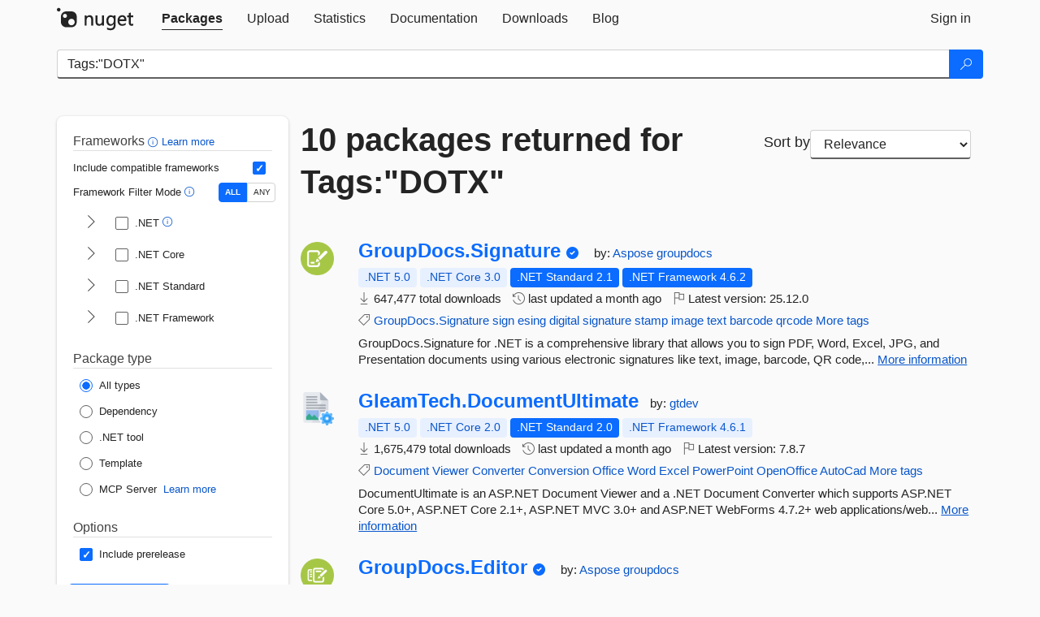

--- FILE ---
content_type: text/html; charset=utf-8
request_url: https://www-0.nuget.org/packages?q=Tags%3A%22DOTX%22
body_size: 12206
content:
<!DOCTYPE html>
<html lang="en">
<head>
    <meta charset="utf-8" />
    <meta http-equiv="X-UA-Compatible" content="IE=edge">
    <meta name="viewport" content="width=device-width, initial-scale=1">
        <meta name="robots" content="noindex">

        <link rel="canonical" href="https://www.nuget.org/packages?q=Tags%3A%22DOTX%22">

    
    

    <title>
        NuGet Gallery
        | Packages matching Tags:&quot;DOTX&quot;
    </title>

    <link href="/favicon.ico" rel="shortcut icon" type="image/x-icon" />
        <link title="NuGet.org" type="application/opensearchdescription+xml" href="/opensearch.xml" rel="search">

    <link href="/Content/gallery/css/site.min.css?v=1na5Q3HPVSkugniYsNxjmE134E1C4dpzFOT5rmDYA-E1" rel="stylesheet"/>

    <link href="/Content/gallery/css/bootstrap.min.css" rel="stylesheet"/>


    <script nonce="1d1lIXsFh6LYd7zL83UG/ftpikSbLl7cbJMX2U6REXU=">
        // Check the browser preferred color scheme
        const prefersDarkMode = window.matchMedia("(prefers-color-scheme: dark)").matches;
        const defaultTheme = prefersDarkMode ? "dark" : "light";
        const preferredTheme = localStorage.getItem("theme")

        // Check if the localStorage item is set, if not set it to the system theme
        if (!preferredTheme || !(preferredTheme === "dark" || preferredTheme === "light")) {
            localStorage.setItem("theme", "system");
        }

        if (preferredTheme === "light" || preferredTheme === "dark") {
            document.documentElement.setAttribute('data-theme', preferredTheme);
        }
        else {
            document.documentElement.setAttribute('data-theme', defaultTheme);
        }
    </script>

    <!-- HTML5 shim and Respond.js for IE8 support of HTML5 elements and media queries -->
    <!-- WARNING: Respond.js doesn't work if you view the page via file:// -->
    <!--[if lt IE 9]>
      <script src="https://oss.maxcdn.com/html5shiv/3.7.3/html5shiv.min.js"></script>
      <script src="https://oss.maxcdn.com/respond/1.4.2/respond.min.js"></script>
    <![endif]-->

    
    
    
    
                <script type="text/javascript">
                var appInsights = window.appInsights || function (config) {
                    function s(config) {
                        t[config] = function () {
                            var i = arguments;
                            t.queue.push(function () { t[config].apply(t, i) })
                        }
                    }

                    var t = { config: config }, r = document, f = window, e = "script", o = r.createElement(e), i, u;
                    for (o.src = config.url || "//js.monitor.azure.com/scripts/a/ai.0.js", r.getElementsByTagName(e)[0].parentNode.appendChild(o), t.cookie = r.cookie, t.queue = [], i = ["Event", "Exception", "Metric", "PageView", "Trace"]; i.length;) s("track" + i.pop());
                    return config.disableExceptionTracking || (i = "onerror", s("_" + i), u = f[i], f[i] = function (config, r, f, e, o) {
                        var s = u && u(config, r, f, e, o);
                        return s !== !0 && t["_" + i](config, r, f, e, o), s
                    }), t
                }({
                    instrumentationKey: 'df3a36b9-dfba-401c-82ab-35690083be3e',
                    samplingPercentage: 100
                });

                window.appInsights = appInsights;
                appInsights.trackPageView();
            </script>

</head>
<body >
    

<div id="cookie-banner"></div>




<nav class="navbar navbar-inverse" role="navigation">
    <div class="container">
        <div class="row">
            <div class="col-sm-12 text-center">
                <a href="#" id="skipToContent" class="showOnFocus" title="Skip To Content">Skip To Content</a>
            </div>
        </div>
        <div class="row">
            <div class="col-sm-12">
                <div class="navbar-header">
                    <button type="button" class="navbar-toggle collapsed" data-toggle="collapse" data-target="#navbar" aria-expanded="false" aria-controls="navbar">
                        <span class="sr-only">Toggle navigation</span>
                        <span class="icon-bar"></span>
                        <span class="icon-bar"></span>
                        <span class="icon-bar"></span>
                    </button>
                    <a href="/" class="home-link">
                        <div class="navbar-logo nuget-logo-image" alt="NuGet home" role="img" aria-label="NuGet Home"     onerror="this.src='https://nuget.org/Content/gallery/img/logo-header-94x29.png'; this.onerror = null;"
></div>
                    </a>
                </div>
                <div id="navbar" class="navbar-collapse collapse">
                    <ul class="nav navbar-nav" role="tablist">
                            <li class="active" role="presentation">
        <a role="tab" name="Packages" aria-selected="true" href="/packages" class="link-to-add-local-search-filters">
            <span>Packages</span>
        </a>
    </li>

                            <li class="" role="presentation">
        <a role="tab" name="Upload" aria-selected="false" href="/packages/manage/upload">
            <span>Upload</span>
        </a>
    </li>

    <li class="" role="presentation">
        <a role="tab" name="Statistics" aria-selected="false" href="/stats">
            <span>Statistics</span>
        </a>
    </li>
                                                    <li class="" role="presentation">
        <a role="tab" name="Documentation" aria-selected="false" href="https://docs.microsoft.com/nuget/">
            <span>Documentation</span>
        </a>
    </li>

                            <li class="" role="presentation">
        <a role="tab" name="Downloads" aria-selected="false" href="/downloads">
            <span>Downloads</span>
        </a>
    </li>

                            <li class="" role="presentation">
        <a role="tab" name="Blog" aria-selected="false" href="https://blog.nuget.org/">
            <span>Blog</span>
        </a>
    </li>

                    </ul>
                        <ul class="nav navbar-nav navbar-right" role="tablist">
    <li class="" role="presentation">
        <a role="tab" name="Sign in" aria-selected="false" href="/users/account/LogOn?returnUrl=%2Fpackages%3Fq%3DTags%253A%2522DOTX%2522" title="Sign in to an existing NuGet.org account">
            <span>Sign in</span>
        </a>
    </li>
                        </ul>
                </div>
            </div>
        </div>
    </div>

</nav>






    <div id="skippedToContent">
    






<form name="search" id="search-form" method="get" class="clearfix advanced-search-panel">
    <div id="search-bar-list-packages" class="navbar navbar-inverse">
        <div class="container search-container" aria-label="Package search bar">
            <div class="row">
                <div class="col-sm-12">
                    <div class="input-group">
    <input name="q" type="text" class="form-control input-brand" id="search" aria-label="Enter packages to search"
           placeholder="Search for packages..." autocomplete="off"
           value="Tags:&quot;DOTX&quot;"
            />
    <span class="input-group-btn">
        <button class="btn btn-brand btn-search" type="submit"
                title="Search for packages" aria-label="Search">
            <span class="ms-Icon ms-Icon--Search" aria-hidden="true"></span>
        </button>
    </span>
</div>
                    <div id="autocomplete-results-container" class="text-left" tabindex="0"></div>

<script type="text/html" id="autocomplete-results-row">
    <!-- ko if: $data -->
    <!-- ko if: $data.PackageRegistration -->
    <div class="col-sm-4 autocomplete-row-id autocomplete-row-data">
        <span data-bind="attr: { id: 'autocomplete-result-id-' + $data.PackageRegistration.Id, title: $data.PackageRegistration.Id }, text: $data.PackageRegistration.Id"></span>
    </div>
    <div class="col-sm-4 autocomplete-row-downloadcount text-right autocomplete-row-data">
        <span data-bind="text: $data.DownloadCount + ' downloads'"></span>
    </div>
    <div class="col-sm-4 autocomplete-row-owners text-left autocomplete-row-data">
        <span data-bind="text: $data.OwnersString + ' '"></span>
    </div>
    <!-- /ko -->
    <!-- ko ifnot: $data.PackageRegistration -->
    <div class="col-sm-12 autocomplete-row-id autocomplete-row-data">
        <span data-bind="attr: { id: 'autocomplete-result-id-' + $data, title: $data  }, text: $data"></span>
    </div>
    <!-- /ko -->
    <!-- /ko -->
</script>

<script type="text/html" id="autocomplete-results-template">
    <!-- ko if: $data.data.length > 0 -->
    <div data-bind="foreach: $data.data" id="autocomplete-results-list">
        <a data-bind="attr: { id: 'autocomplete-result-row-' + $data, href: '/packages/' + $data, title: $data }" tabindex="-1">
            <div data-bind="attr:{ id: 'autocomplete-container-' + $data }" class="autocomplete-results-row">
            </div>
        </a>
    </div>
    <!-- /ko -->
</script>

                </div>
            </div>
        </div>
    </div>
    <section role="main" class="container main-container page-list-packages">
        <div class="row clearfix no-margin">
            <div class="col-md-3 no-padding" id="filters-column">
                    <div class="toggle-advanced-search-panel">
                        <span>Advanced search filters</span>
                        <button class="advanced-search-toggle-button btn-brand-transparent" aria-label="Toggles search filters on narrow screens" aria-expanded="false" aria-controls="advancedSearchToggleButton" tabindex="0" id="advancedSearchToggleButton" type="button">
                            <i class="ms-Icon ms-Icon--ChevronDown" id="advancedSearchToggleChevron"></i>
                        </button>
                    </div>
                    <div class="row clearfix advanced-search-panel" id="advancedSearchPanel">
                        <input type="text" hidden id="frameworks" name="frameworks">
                        <input type="text" hidden id="tfms" name="tfms">
                            <div>
                                <fieldset id="frameworkfilters">
                                    <legend>
                                        Frameworks
                                        <a class="tooltip-target" href="javascript:void(0)" role="button" aria-labelledby="frameworksfiltersid">
                                            <i class="framework-filter-info-icon ms-Icon ms-Icon--Info"></i>
                                            <span class="tooltip-block" role="tooltip" id="frameworksfiltersid">
                                                <span class="tooltip-wrapper tooltip-with-icon popover right">
                                                    <span class="arrow"></span>
                                                    <span class="popover-content">
                                                        Filters packages based on the target frameworks they are compatible with.
                                                    </span>
                                                </span>
                                            </span>
                                        </a>
                                        <a href="https://learn.microsoft.com/nuget/consume-packages/finding-and-choosing-packages#advanced-filtering-and-sorting" class="frameworkfilters-info"
                                           aria-label="Learn more about advanced filtering and sorting">
                                            Learn more
                                        </a>
                                    </legend>
                                        <div class="computed-frameworks-option">
                                            <p>
                                                Include compatible frameworks
                                            </p>
                                            <label for="computed-frameworks-checkbox" class="brand-checkbox" aria-label="Include computed compatible frameworks when filtering for packages.">
                                                <input type="checkbox" id="computed-frameworks-checkbox" checked="checked">
                                            </label>
                                            <input type="hidden" id="includeComputedFrameworks" name="includeComputedFrameworks" value="true">
                                        </div>
                                        <div class="framework-filter-mode-option">
                                            <p>
                                                Framework Filter Mode
                                                <a class="tooltip-target" href="javascript:void(0)" role="button" aria-labelledby="frameworkfiltermodeid">
                                                    <i class="frameworkfiltermode-info ms-Icon ms-Icon--Info"></i>
                                                    <span class="tooltip-block" role="tooltip" id="frameworkfiltermodeid">
                                                        <span class="tooltip-wrapper tooltip-with-icon popover right">
                                                            <span class="arrow"></span>
                                                            <span class="popover-content">
                                                                Decides whether to show packages matching ALL of the selected Target Frameworks (TFMs), or ANY of them.
                                                            </span>
                                                        </span>
                                                    </span>
                                                </a>
                                            </p>
                                            <div class="toggle-switch-control">
                                                <input type="radio" id="all-selector" name="frameworkFilterMode" value="all" tabindex="0" checked />
                                                <label for="all-selector" aria-label="Show packages matching ALL of the selected Frameworks and TFMs.">ALL</label>
                                                <input type="radio" id="any-selector" name="frameworkFilterMode" value="any" tabindex="0"  />
                                                <label for="any-selector" aria-label="Show packages matching ANY of the selected Frameworks or TFMs.">ANY</label>
                                            </div>
                                        </div>
                                        <div class="frameworkGroup">
        <div class="frameworkGroupRow">
            <button type="button" class="btn-brand-transparent collapsible" tab="net" tabindex="0"
                    aria-label="shows and hides TFM filters for .NET" aria-expanded="false" aria-controls="nettab">
                <i class="ms-Icon ms-Icon--ChevronRight" id="netbutton"></i>
            </button>
            <label class="brand-checkbox">
                <input type="checkbox" id="net" class="framework">
                <span>.NET
                    <a class="tooltip-target" href="javascript:void(0)" role="button" aria-labelledby="dotnetframework-tooltip" style="vertical-align: middle">
                        <i class="ms-Icon ms-Icon--Info"></i>
                        <span class="tooltip-block" role="tooltip" id="dotnetframework-tooltip">
                            <span class="tooltip-wrapper tooltip-with-icon popover right">
                                <span class="arrow"></span>
                                <span class="popover-content">
                                    Selecting .NET will show you packages compatible with any of the individual frameworks within the .NET generation.
                                </span>
                            </span>
                        </span>
                    </a>
                </span>
            </label>
        </div>
        <div class="tfmTab" id="nettab">
            <ul>
                    <li>
                        <label class="brand-checkbox">
                            <input type="checkbox" id="net10.0" class="tfm" parent="net">
                            <span>net10.0</span>
                        </label>
                    </li>
                    <li>
                        <label class="brand-checkbox">
                            <input type="checkbox" id="net9.0" class="tfm" parent="net">
                            <span>net9.0</span>
                        </label>
                    </li>
                    <li>
                        <label class="brand-checkbox">
                            <input type="checkbox" id="net8.0" class="tfm" parent="net">
                            <span>net8.0</span>
                        </label>
                    </li>
                    <li>
                        <label class="brand-checkbox">
                            <input type="checkbox" id="net7.0" class="tfm" parent="net">
                            <span>net7.0</span>
                        </label>
                    </li>
                    <li>
                        <label class="brand-checkbox">
                            <input type="checkbox" id="net6.0" class="tfm" parent="net">
                            <span>net6.0</span>
                        </label>
                    </li>
                    <li>
                        <label class="brand-checkbox">
                            <input type="checkbox" id="net5.0" class="tfm" parent="net">
                            <span>net5.0</span>
                        </label>
                    </li>
            </ul>
        </div>
    </div>
    <div class="frameworkGroup">
        <div class="frameworkGroupRow">
            <button type="button" class="btn-brand-transparent collapsible" tab="netcoreapp" tabindex="0"
                    aria-label="shows and hides TFM filters for .NET Core" aria-expanded="false" aria-controls="netcoreapptab">
                <i class="ms-Icon ms-Icon--ChevronRight" id="netcoreappbutton"></i>
            </button>
            <label class="brand-checkbox">
                <input type="checkbox" id="netcoreapp" class="framework">
                <span>.NET Core
                </span>
            </label>
        </div>
        <div class="tfmTab" id="netcoreapptab">
            <ul>
                    <li>
                        <label class="brand-checkbox">
                            <input type="checkbox" id="netcoreapp3.1" class="tfm" parent="netcoreapp">
                            <span>netcoreapp3.1</span>
                        </label>
                    </li>
                    <li>
                        <label class="brand-checkbox">
                            <input type="checkbox" id="netcoreapp3.0" class="tfm" parent="netcoreapp">
                            <span>netcoreapp3.0</span>
                        </label>
                    </li>
                    <li>
                        <label class="brand-checkbox">
                            <input type="checkbox" id="netcoreapp2.2" class="tfm" parent="netcoreapp">
                            <span>netcoreapp2.2</span>
                        </label>
                    </li>
                    <li>
                        <label class="brand-checkbox">
                            <input type="checkbox" id="netcoreapp2.1" class="tfm" parent="netcoreapp">
                            <span>netcoreapp2.1</span>
                        </label>
                    </li>
                    <li>
                        <label class="brand-checkbox">
                            <input type="checkbox" id="netcoreapp2.0" class="tfm" parent="netcoreapp">
                            <span>netcoreapp2.0</span>
                        </label>
                    </li>
                    <li>
                        <label class="brand-checkbox">
                            <input type="checkbox" id="netcoreapp1.1" class="tfm" parent="netcoreapp">
                            <span>netcoreapp1.1</span>
                        </label>
                    </li>
                    <li>
                        <label class="brand-checkbox">
                            <input type="checkbox" id="netcoreapp1.0" class="tfm" parent="netcoreapp">
                            <span>netcoreapp1.0</span>
                        </label>
                    </li>
            </ul>
        </div>
    </div>
    <div class="frameworkGroup">
        <div class="frameworkGroupRow">
            <button type="button" class="btn-brand-transparent collapsible" tab="netstandard" tabindex="0"
                    aria-label="shows and hides TFM filters for .NET Standard" aria-expanded="false" aria-controls="netstandardtab">
                <i class="ms-Icon ms-Icon--ChevronRight" id="netstandardbutton"></i>
            </button>
            <label class="brand-checkbox">
                <input type="checkbox" id="netstandard" class="framework">
                <span>.NET Standard
                </span>
            </label>
        </div>
        <div class="tfmTab" id="netstandardtab">
            <ul>
                    <li>
                        <label class="brand-checkbox">
                            <input type="checkbox" id="netstandard2.1" class="tfm" parent="netstandard">
                            <span>netstandard2.1</span>
                        </label>
                    </li>
                    <li>
                        <label class="brand-checkbox">
                            <input type="checkbox" id="netstandard2.0" class="tfm" parent="netstandard">
                            <span>netstandard2.0</span>
                        </label>
                    </li>
                    <li>
                        <label class="brand-checkbox">
                            <input type="checkbox" id="netstandard1.6" class="tfm" parent="netstandard">
                            <span>netstandard1.6</span>
                        </label>
                    </li>
                    <li>
                        <label class="brand-checkbox">
                            <input type="checkbox" id="netstandard1.5" class="tfm" parent="netstandard">
                            <span>netstandard1.5</span>
                        </label>
                    </li>
                    <li>
                        <label class="brand-checkbox">
                            <input type="checkbox" id="netstandard1.4" class="tfm" parent="netstandard">
                            <span>netstandard1.4</span>
                        </label>
                    </li>
                    <li>
                        <label class="brand-checkbox">
                            <input type="checkbox" id="netstandard1.3" class="tfm" parent="netstandard">
                            <span>netstandard1.3</span>
                        </label>
                    </li>
                    <li>
                        <label class="brand-checkbox">
                            <input type="checkbox" id="netstandard1.2" class="tfm" parent="netstandard">
                            <span>netstandard1.2</span>
                        </label>
                    </li>
                    <li>
                        <label class="brand-checkbox">
                            <input type="checkbox" id="netstandard1.1" class="tfm" parent="netstandard">
                            <span>netstandard1.1</span>
                        </label>
                    </li>
                    <li>
                        <label class="brand-checkbox">
                            <input type="checkbox" id="netstandard1.0" class="tfm" parent="netstandard">
                            <span>netstandard1.0</span>
                        </label>
                    </li>
            </ul>
        </div>
    </div>
    <div class="frameworkGroup">
        <div class="frameworkGroupRow">
            <button type="button" class="btn-brand-transparent collapsible" tab="netframework" tabindex="0"
                    aria-label="shows and hides TFM filters for .NET Framework" aria-expanded="false" aria-controls="netframeworktab">
                <i class="ms-Icon ms-Icon--ChevronRight" id="netframeworkbutton"></i>
            </button>
            <label class="brand-checkbox">
                <input type="checkbox" id="netframework" class="framework">
                <span>.NET Framework
                </span>
            </label>
        </div>
        <div class="tfmTab" id="netframeworktab">
            <ul>
                    <li>
                        <label class="brand-checkbox">
                            <input type="checkbox" id="net481" class="tfm" parent="netframework">
                            <span>net481</span>
                        </label>
                    </li>
                    <li>
                        <label class="brand-checkbox">
                            <input type="checkbox" id="net48" class="tfm" parent="netframework">
                            <span>net48</span>
                        </label>
                    </li>
                    <li>
                        <label class="brand-checkbox">
                            <input type="checkbox" id="net472" class="tfm" parent="netframework">
                            <span>net472</span>
                        </label>
                    </li>
                    <li>
                        <label class="brand-checkbox">
                            <input type="checkbox" id="net471" class="tfm" parent="netframework">
                            <span>net471</span>
                        </label>
                    </li>
                    <li>
                        <label class="brand-checkbox">
                            <input type="checkbox" id="net47" class="tfm" parent="netframework">
                            <span>net47</span>
                        </label>
                    </li>
                    <li>
                        <label class="brand-checkbox">
                            <input type="checkbox" id="net462" class="tfm" parent="netframework">
                            <span>net462</span>
                        </label>
                    </li>
                    <li>
                        <label class="brand-checkbox">
                            <input type="checkbox" id="net461" class="tfm" parent="netframework">
                            <span>net461</span>
                        </label>
                    </li>
                    <li>
                        <label class="brand-checkbox">
                            <input type="checkbox" id="net46" class="tfm" parent="netframework">
                            <span>net46</span>
                        </label>
                    </li>
                    <li>
                        <label class="brand-checkbox">
                            <input type="checkbox" id="net452" class="tfm" parent="netframework">
                            <span>net452</span>
                        </label>
                    </li>
                    <li>
                        <label class="brand-checkbox">
                            <input type="checkbox" id="net451" class="tfm" parent="netframework">
                            <span>net451</span>
                        </label>
                    </li>
                    <li>
                        <label class="brand-checkbox">
                            <input type="checkbox" id="net45" class="tfm" parent="netframework">
                            <span>net45</span>
                        </label>
                    </li>
                    <li>
                        <label class="brand-checkbox">
                            <input type="checkbox" id="net40" class="tfm" parent="netframework">
                            <span>net40</span>
                        </label>
                    </li>
                    <li>
                        <label class="brand-checkbox">
                            <input type="checkbox" id="net35" class="tfm" parent="netframework">
                            <span>net35</span>
                        </label>
                    </li>
                    <li>
                        <label class="brand-checkbox">
                            <input type="checkbox" id="net30" class="tfm" parent="netframework">
                            <span>net30</span>
                        </label>
                    </li>
                    <li>
                        <label class="brand-checkbox">
                            <input type="checkbox" id="net20" class="tfm" parent="netframework">
                            <span>net20</span>
                        </label>
                    </li>
            </ul>
        </div>
    </div>
                                </fieldset>
                            </div>
                                                <div>
                            <fieldset id="packagetype">
                                <legend>Package type</legend>
    <div style="display: flex;">
        <label aria-label="Package Type: All types" class="brand-radio">
            <input type="radio" name="packagetype" checked value="">
            <span>All types</span>
        </label>
    </div>
    <div style="display: flex;">
        <label aria-label="Package Type: Dependency" class="brand-radio">
            <input type="radio" name="packagetype"  value="dependency">
            <span>Dependency</span>
        </label>
    </div>
    <div style="display: flex;">
        <label aria-label="Package Type: .NET tool" class="brand-radio">
            <input type="radio" name="packagetype"  value="dotnettool">
            <span>.NET tool</span>
        </label>
    </div>
    <div style="display: flex;">
        <label aria-label="Package Type: Template" class="brand-radio">
            <input type="radio" name="packagetype"  value="template">
            <span>Template</span>
        </label>
    </div>
    <div style="display: flex;">
        <label aria-label="Package Type: MCP Server" class="brand-radio">
            <input type="radio" name="packagetype"  value="mcpserver">
            <span>MCP Server</span>
        </label>
            <a href="https://aka.ms/nuget/mcp/concepts" class="mcp-learn-more"
               aria-label="Learn more about NuGet MCP server packages">
                Learn more
            </a>
    </div>
                            </fieldset>
                        </div>
                        <div>
                            <fieldset>
                                <legend>Options</legend>
                                <div class="prerel-option">
                                    <label class="brand-checkbox" aria-label="Options: Include prerelease">
                                        <input id="prerel-checkbox" type="checkbox" checked="checked">
                                        <span>
                                            Include prerelease
                                        </span>
                                    </label>
                                </div>
                            </fieldset>
                        </div>
                        <div class="row clearfix no-margin">
                            <div class="col-xs-6 col-sm-6 col-md-6 col-lg-6 apply-btn">
                                <input class="btn btn-brand form-control" type="submit" value="Apply">
                            </div>
                            <div class="col-xs-6 col-sm-6 col-md-6 col-lg-6 reset-btn">
                                <input class="btn form-control btn-brand-transparent" type="button" value="Reset" id="reset-advanced-search">
                            </div>
                        </div>
                        <input type="hidden" id="prerel" name="prerel" value="true">
                    </div>
            </div>
            <div class="col-md-9" id="results-column">
                <div class="row">
                    <div class="col-md-8">
                        <h1 tabindex="0">
                                    10 packages
                                returned for Tags:&quot;DOTX&quot;
                        </h1>
                    </div>
                        <div class="sortby col-md-4">
                            <label for="sortby" class="">Sort by</label>
                            <select name="sortby" id="sortby" form="search-form" aria-label="sort package search results by" class="form-control select-brand">
                                <option value="relevance" aria-label="Sort By: Relevance" selected>Relevance</option>
                                <option value="totalDownloads-desc" aria-label="Sort By: Downloads" >Downloads</option>
                                <option value="created-desc" aria-label="Sort By: Recently updated" >Recently updated</option>
                            </select>
                        </div>
                </div>


                <ul class="list-packages">



<li class="package">

    <div class="row">
        <div class="col-sm-1 hidden-xs hidden-sm col-package-icon">
            <img class="package-icon img-responsive" aria-hidden="true" alt=""
                 src="https://api.nuget.org/v3-flatcontainer/groupdocs.signature/25.12.0/icon"     onerror="this.className='package-icon img-responsive package-default-icon'; this.onerror = null;"
/>
        </div>
        <div class="col-sm-11">
            <div class="package-header">
                <h2 class="package-title">
                    <a class="package-title"
                        href="/packages/GroupDocs.Signature"
                                                    data-track="search-selection" data-track-value="0" data-click-source="PackageId"
                            data-package-id="GroupDocs.Signature" data-package-version="25.12.0" data-use-version="False"
>
                            GroupDocs.<wbr>Signature
                    </a>
                </h2>


                    <i class="ms-Icon ms-Icon--SkypeCircleCheck reserved-indicator"
                       data-content="The ID prefix of this package has been reserved for one of the owners of this package by NuGet.org." tabindex="0" alt="The ID prefix of this package has been reserved for one of the owners of this package by NuGet.org."></i>


                    <span class="package-by">
                        by:
                            <a href="/profiles/Aspose" title="View Aspose's profile"
                                                                    data-track="search-selection" data-track-value="0" data-click-source="Owner"
                                    data-package-id="GroupDocs.Signature" data-package-version="25.12.0" data-use-version="False"
                                    data-owner="Aspose"
>
                                    Aspose
                            </a>
                            <a href="/profiles/groupdocs" title="View groupdocs's profile"
                                                                    data-track="search-selection" data-track-value="0" data-click-source="Owner"
                                    data-package-id="GroupDocs.Signature" data-package-version="25.12.0" data-use-version="False"
                                    data-owner="groupdocs"
>
                                    groupdocs
                            </a>
                    </span>
            </div>

            <ul class="package-list">
                <li class="package-tfm-badges">
                    




<div class="framework framework-badges">
    <a href=/packages/GroupDocs.Signature/25.12.0#supportedframeworks-body-tab
         data-track="search-selection" data-track-value="0" data-click-source="FrameworkBadge"
         data-package-id="GroupDocs.Signature" data-package-version="25.12.0"
         data-badge-framework="net5.0" data-badge-is-computed="True"
         class="tooltip-target"
>
        <span class=framework-badge-computed>
            .NET 5.0
        </span>
        <span class="tooltip-block">
            <span class="tooltip-wrapper popover right" role="tooltip">
                <span class="arrow"></span>
                <span class="popover-content">
                    This package is compatible with .NET 5.0 or higher.
                </span>
            </span>
        </span>
    </a>
        <a href=/packages/GroupDocs.Signature/25.12.0#supportedframeworks-body-tab
         data-track="search-selection" data-track-value="0" data-click-source="FrameworkBadge"
         data-package-id="GroupDocs.Signature" data-package-version="25.12.0"
         data-badge-framework="netcoreapp3.0" data-badge-is-computed="True"
         class="tooltip-target"
>
        <span class=framework-badge-computed>
            .NET Core 3.0
        </span>
        <span class="tooltip-block">
            <span class="tooltip-wrapper popover right" role="tooltip">
                <span class="arrow"></span>
                <span class="popover-content">
                    This package is compatible with .NET Core 3.0 or higher.
                </span>
            </span>
        </span>
    </a>
        <a href=/packages/GroupDocs.Signature/25.12.0#supportedframeworks-body-tab
         data-track="search-selection" data-track-value="0" data-click-source="FrameworkBadge"
         data-package-id="GroupDocs.Signature" data-package-version="25.12.0"
         data-badge-framework="netstandard2.1" data-badge-is-computed="False"
         class="tooltip-target"
>
        <span class=framework-badge-asset>
            .NET Standard 2.1
        </span>
        <span class="tooltip-block">
            <span class="tooltip-wrapper popover right" role="tooltip">
                <span class="arrow"></span>
                <span class="popover-content">
                    This package targets .NET Standard 2.1. The package is compatible with this framework or higher.
                </span>
            </span>
        </span>
    </a>
        <a href=/packages/GroupDocs.Signature/25.12.0#supportedframeworks-body-tab
         data-track="search-selection" data-track-value="0" data-click-source="FrameworkBadge"
         data-package-id="GroupDocs.Signature" data-package-version="25.12.0"
         data-badge-framework="net462" data-badge-is-computed="False"
         class="tooltip-target"
>
        <span class=framework-badge-asset>
            .NET Framework 4.6.2
        </span>
        <span class="tooltip-block">
            <span class="tooltip-wrapper popover right" role="tooltip">
                <span class="arrow"></span>
                <span class="popover-content">
                    This package targets .NET Framework 4.6.2. The package is compatible with this framework or higher.
                </span>
            </span>
        </span>
    </a>
</div>
                </li>
                <li>
                    <span class="icon-text">
                        <i class="ms-Icon ms-Icon--Download" aria-hidden="true"></i>
                        647,477 total downloads
                    </span>
                </li>
                <li>
                    <span class="icon-text">
                        <i class="ms-Icon ms-Icon--History" aria-hidden="true"></i>
                        last updated <span data-datetime="2025-12-17T21:21:55.2800000+00:00">12/17/2025</span>
                    </span>
                </li>
                <li>
                    <span class="icon-text">
                        <i class="ms-Icon ms-Icon--Flag" aria-hidden="true"></i>
                        Latest version: <span class="text-nowrap">25.12.0 </span>
                    </span>
                </li>
                    <li class="package-tags">
                        <span class="icon-text">
                            <i class="ms-Icon ms-Icon--Tag" aria-hidden="true"></i>

                                <a href="/packages?q=Tags%3A%22GroupDocs.Signature%22" title="Search for GroupDocs.Signature">GroupDocs.Signature</a>
                                <a href="/packages?q=Tags%3A%22sign%22" title="Search for sign">sign</a>
                                <a href="/packages?q=Tags%3A%22esing%22" title="Search for esing">esing</a>
                                <a href="/packages?q=Tags%3A%22digital%22" title="Search for digital">digital</a>
                                <a href="/packages?q=Tags%3A%22signature%22" title="Search for signature">signature</a>
                                <a href="/packages?q=Tags%3A%22stamp%22" title="Search for stamp">stamp</a>
                                <a href="/packages?q=Tags%3A%22image%22" title="Search for image">image</a>
                                <a href="/packages?q=Tags%3A%22text%22" title="Search for text">text</a>
                                <a href="/packages?q=Tags%3A%22barcode%22" title="Search for barcode">barcode</a>
                                                            <span class="text-nowrap">
                                    <a href="/packages?q=Tags%3A%22qrcode%22" title="Search for qrcode">qrcode</a>
                                    <a href="/packages/GroupDocs.Signature/" title="View more tags">More tags</a>
                                </span>
                        </span>
                    </li>
            </ul>

            <div class="package-details">
                GroupDocs.Signature for .NET is a comprehensive library that allows you to sign PDF, Word, Excel, JPG, and Presentation documents using various electronic signatures like text, image, barcode, QR code,...
<a aria-label="More information about GroupDocs.Signature package" href="/packages/GroupDocs.Signature/25.12.0" title="More information about GroupDocs.Signature package">More information</a>            </div>
        </div>
    </div>
</li>


<li class="package">

    <div class="row">
        <div class="col-sm-1 hidden-xs hidden-sm col-package-icon">
            <img class="package-icon img-responsive" aria-hidden="true" alt=""
                 src="https://api.nuget.org/v3-flatcontainer/gleamtech.documentultimate/7.8.7/icon"     onerror="this.className='package-icon img-responsive package-default-icon'; this.onerror = null;"
/>
        </div>
        <div class="col-sm-11">
            <div class="package-header">
                <h2 class="package-title">
                    <a class="package-title"
                        href="/packages/GleamTech.DocumentUltimate"
                                                    data-track="search-selection" data-track-value="1" data-click-source="PackageId"
                            data-package-id="GleamTech.DocumentUltimate" data-package-version="7.8.7" data-use-version="False"
>
                            GleamTech.<wbr>DocumentUltimate
                    </a>
                </h2>




                    <span class="package-by">
                        by:
                            <a href="/profiles/gtdev" title="View gtdev's profile"
                                                                    data-track="search-selection" data-track-value="1" data-click-source="Owner"
                                    data-package-id="GleamTech.DocumentUltimate" data-package-version="7.8.7" data-use-version="False"
                                    data-owner="gtdev"
>
                                    gtdev
                            </a>
                    </span>
            </div>

            <ul class="package-list">
                <li class="package-tfm-badges">
                    




<div class="framework framework-badges">
    <a href=/packages/GleamTech.DocumentUltimate/7.8.7#supportedframeworks-body-tab
         data-track="search-selection" data-track-value="1" data-click-source="FrameworkBadge"
         data-package-id="GleamTech.DocumentUltimate" data-package-version="7.8.7"
         data-badge-framework="net5.0" data-badge-is-computed="True"
         class="tooltip-target"
>
        <span class=framework-badge-computed>
            .NET 5.0
        </span>
        <span class="tooltip-block">
            <span class="tooltip-wrapper popover right" role="tooltip">
                <span class="arrow"></span>
                <span class="popover-content">
                    This package is compatible with .NET 5.0 or higher.
                </span>
            </span>
        </span>
    </a>
        <a href=/packages/GleamTech.DocumentUltimate/7.8.7#supportedframeworks-body-tab
         data-track="search-selection" data-track-value="1" data-click-source="FrameworkBadge"
         data-package-id="GleamTech.DocumentUltimate" data-package-version="7.8.7"
         data-badge-framework="netcoreapp2.0" data-badge-is-computed="True"
         class="tooltip-target"
>
        <span class=framework-badge-computed>
            .NET Core 2.0
        </span>
        <span class="tooltip-block">
            <span class="tooltip-wrapper popover right" role="tooltip">
                <span class="arrow"></span>
                <span class="popover-content">
                    This package is compatible with .NET Core 2.0 or higher.
                </span>
            </span>
        </span>
    </a>
        <a href=/packages/GleamTech.DocumentUltimate/7.8.7#supportedframeworks-body-tab
         data-track="search-selection" data-track-value="1" data-click-source="FrameworkBadge"
         data-package-id="GleamTech.DocumentUltimate" data-package-version="7.8.7"
         data-badge-framework="netstandard2.0" data-badge-is-computed="False"
         class="tooltip-target"
>
        <span class=framework-badge-asset>
            .NET Standard 2.0
        </span>
        <span class="tooltip-block">
            <span class="tooltip-wrapper popover right" role="tooltip">
                <span class="arrow"></span>
                <span class="popover-content">
                    This package targets .NET Standard 2.0. The package is compatible with this framework or higher.
                </span>
            </span>
        </span>
    </a>
        <a href=/packages/GleamTech.DocumentUltimate/7.8.7#supportedframeworks-body-tab
         data-track="search-selection" data-track-value="1" data-click-source="FrameworkBadge"
         data-package-id="GleamTech.DocumentUltimate" data-package-version="7.8.7"
         data-badge-framework="net461" data-badge-is-computed="True"
         class="tooltip-target"
>
        <span class=framework-badge-computed>
            .NET Framework 4.6.1
        </span>
        <span class="tooltip-block">
            <span class="tooltip-wrapper popover right" role="tooltip">
                <span class="arrow"></span>
                <span class="popover-content">
                    This package is compatible with .NET Framework 4.6.1 or higher.
                </span>
            </span>
        </span>
    </a>
</div>
                </li>
                <li>
                    <span class="icon-text">
                        <i class="ms-Icon ms-Icon--Download" aria-hidden="true"></i>
                        1,675,479 total downloads
                    </span>
                </li>
                <li>
                    <span class="icon-text">
                        <i class="ms-Icon ms-Icon--History" aria-hidden="true"></i>
                        last updated <span data-datetime="2025-12-23T22:41:52.1300000+00:00">12/23/2025</span>
                    </span>
                </li>
                <li>
                    <span class="icon-text">
                        <i class="ms-Icon ms-Icon--Flag" aria-hidden="true"></i>
                        Latest version: <span class="text-nowrap">7.8.7 </span>
                    </span>
                </li>
                    <li class="package-tags">
                        <span class="icon-text">
                            <i class="ms-Icon ms-Icon--Tag" aria-hidden="true"></i>

                                <a href="/packages?q=Tags%3A%22Document%22" title="Search for Document">Document</a>
                                <a href="/packages?q=Tags%3A%22Viewer%22" title="Search for Viewer">Viewer</a>
                                <a href="/packages?q=Tags%3A%22Converter%22" title="Search for Converter">Converter</a>
                                <a href="/packages?q=Tags%3A%22Conversion%22" title="Search for Conversion">Conversion</a>
                                <a href="/packages?q=Tags%3A%22Office%22" title="Search for Office">Office</a>
                                <a href="/packages?q=Tags%3A%22Word%22" title="Search for Word">Word</a>
                                <a href="/packages?q=Tags%3A%22Excel%22" title="Search for Excel">Excel</a>
                                <a href="/packages?q=Tags%3A%22PowerPoint%22" title="Search for PowerPoint">PowerPoint</a>
                                <a href="/packages?q=Tags%3A%22OpenOffice%22" title="Search for OpenOffice">OpenOffice</a>
                                                            <span class="text-nowrap">
                                    <a href="/packages?q=Tags%3A%22AutoCad%22" title="Search for AutoCad">AutoCad</a>
                                    <a href="/packages/GleamTech.DocumentUltimate/" title="View more tags">More tags</a>
                                </span>
                        </span>
                    </li>
            </ul>

            <div class="package-details">
                DocumentUltimate is an ASP.NET Document Viewer and a .NET Document Converter
which supports ASP.NET Core 5.0+, ASP.NET Core 2.1+, ASP.NET MVC 3.0+ and ASP.NET WebForms 4.7.2+ web applications/web...
<a aria-label="More information about GleamTech.DocumentUltimate package" href="/packages/GleamTech.DocumentUltimate/7.8.7" title="More information about GleamTech.DocumentUltimate package">More information</a>            </div>
        </div>
    </div>
</li>


<li class="package">

    <div class="row">
        <div class="col-sm-1 hidden-xs hidden-sm col-package-icon">
            <img class="package-icon img-responsive" aria-hidden="true" alt=""
                 src="https://api.nuget.org/v3-flatcontainer/groupdocs.editor/25.12.0/icon"     onerror="this.className='package-icon img-responsive package-default-icon'; this.onerror = null;"
/>
        </div>
        <div class="col-sm-11">
            <div class="package-header">
                <h2 class="package-title">
                    <a class="package-title"
                        href="/packages/GroupDocs.Editor"
                                                    data-track="search-selection" data-track-value="2" data-click-source="PackageId"
                            data-package-id="GroupDocs.Editor" data-package-version="25.12.0" data-use-version="False"
>
                            GroupDocs.<wbr>Editor
                    </a>
                </h2>


                    <i class="ms-Icon ms-Icon--SkypeCircleCheck reserved-indicator"
                       data-content="The ID prefix of this package has been reserved for one of the owners of this package by NuGet.org." tabindex="0" alt="The ID prefix of this package has been reserved for one of the owners of this package by NuGet.org."></i>


                    <span class="package-by">
                        by:
                            <a href="/profiles/Aspose" title="View Aspose's profile"
                                                                    data-track="search-selection" data-track-value="2" data-click-source="Owner"
                                    data-package-id="GroupDocs.Editor" data-package-version="25.12.0" data-use-version="False"
                                    data-owner="Aspose"
>
                                    Aspose
                            </a>
                            <a href="/profiles/groupdocs" title="View groupdocs's profile"
                                                                    data-track="search-selection" data-track-value="2" data-click-source="Owner"
                                    data-package-id="GroupDocs.Editor" data-package-version="25.12.0" data-use-version="False"
                                    data-owner="groupdocs"
>
                                    groupdocs
                            </a>
                    </span>
            </div>

            <ul class="package-list">
                <li class="package-tfm-badges">
                    




<div class="framework framework-badges">
    <a href=/packages/GroupDocs.Editor/25.12.0#supportedframeworks-body-tab
         data-track="search-selection" data-track-value="2" data-click-source="FrameworkBadge"
         data-package-id="GroupDocs.Editor" data-package-version="25.12.0"
         data-badge-framework="net6.0" data-badge-is-computed="False"
         class="tooltip-target"
>
        <span class=framework-badge-asset>
            .NET 6.0
        </span>
        <span class="tooltip-block">
            <span class="tooltip-wrapper popover right" role="tooltip">
                <span class="arrow"></span>
                <span class="popover-content">
                    This package targets .NET 6.0. The package is compatible with this framework or higher.
                </span>
            </span>
        </span>
    </a>
                <a href=/packages/GroupDocs.Editor/25.12.0#supportedframeworks-body-tab
         data-track="search-selection" data-track-value="2" data-click-source="FrameworkBadge"
         data-package-id="GroupDocs.Editor" data-package-version="25.12.0"
         data-badge-framework="net462" data-badge-is-computed="False"
         class="tooltip-target"
>
        <span class=framework-badge-asset>
            .NET Framework 4.6.2
        </span>
        <span class="tooltip-block">
            <span class="tooltip-wrapper popover right" role="tooltip">
                <span class="arrow"></span>
                <span class="popover-content">
                    This package targets .NET Framework 4.6.2. The package is compatible with this framework or higher.
                </span>
            </span>
        </span>
    </a>
</div>
                </li>
                <li>
                    <span class="icon-text">
                        <i class="ms-Icon ms-Icon--Download" aria-hidden="true"></i>
                        511,785 total downloads
                    </span>
                </li>
                <li>
                    <span class="icon-text">
                        <i class="ms-Icon ms-Icon--History" aria-hidden="true"></i>
                        last updated <span data-datetime="2025-12-23T23:34:12.6330000+00:00">12/23/2025</span>
                    </span>
                </li>
                <li>
                    <span class="icon-text">
                        <i class="ms-Icon ms-Icon--Flag" aria-hidden="true"></i>
                        Latest version: <span class="text-nowrap">25.12.0 </span>
                    </span>
                </li>
                    <li class="package-tags">
                        <span class="icon-text">
                            <i class="ms-Icon ms-Icon--Tag" aria-hidden="true"></i>

                                <a href="/packages?q=Tags%3A%22GroupDocs.Editor%22" title="Search for GroupDocs.Editor">GroupDocs.Editor</a>
                                <a href="/packages?q=Tags%3A%22edit%22" title="Search for edit">edit</a>
                                <a href="/packages?q=Tags%3A%22editor%22" title="Search for editor">editor</a>
                                <a href="/packages?q=Tags%3A%22file%22" title="Search for file">file</a>
                                <a href="/packages?q=Tags%3A%22document%22" title="Search for document">document</a>
                                <a href="/packages?q=Tags%3A%22word%22" title="Search for word">word</a>
                                <a href="/packages?q=Tags%3A%22excel%22" title="Search for excel">excel</a>
                                <a href="/packages?q=Tags%3A%22spreadsheet%22" title="Search for spreadsheet">spreadsheet</a>
                                <a href="/packages?q=Tags%3A%22workbook%22" title="Search for workbook">workbook</a>
                                                            <span class="text-nowrap">
                                    <a href="/packages?q=Tags%3A%22presentation%22" title="Search for presentation">presentation</a>
                                    <a href="/packages/GroupDocs.Editor/" title="View more tags">More tags</a>
                                </span>
                        </span>
                    </li>
            </ul>

            <div class="package-details">
                GroupDocs.Editor for .NET is a powerful, intuitive, and lightweight library which allows you to edit most popular document formats, including Word, Spreadsheet and Presentation documents, using 3rd party...
<a aria-label="More information about GroupDocs.Editor package" href="/packages/GroupDocs.Editor/25.12.0" title="More information about GroupDocs.Editor package">More information</a>            </div>
        </div>
    </div>
</li>


<li class="package">

    <div class="row">
        <div class="col-sm-1 hidden-xs hidden-sm col-package-icon">
            <img class="package-icon img-responsive" aria-hidden="true" alt=""
                 src="https://api.nuget.org/v3-flatcontainer/groupdocs.annotation/25.11.0/icon"     onerror="this.className='package-icon img-responsive package-default-icon'; this.onerror = null;"
/>
        </div>
        <div class="col-sm-11">
            <div class="package-header">
                <h2 class="package-title">
                    <a class="package-title"
                        href="/packages/GroupDocs.Annotation"
                                                    data-track="search-selection" data-track-value="3" data-click-source="PackageId"
                            data-package-id="GroupDocs.Annotation" data-package-version="25.11.0" data-use-version="False"
>
                            GroupDocs.<wbr>Annotation
                    </a>
                </h2>


                    <i class="ms-Icon ms-Icon--SkypeCircleCheck reserved-indicator"
                       data-content="The ID prefix of this package has been reserved for one of the owners of this package by NuGet.org." tabindex="0" alt="The ID prefix of this package has been reserved for one of the owners of this package by NuGet.org."></i>


                    <span class="package-by">
                        by:
                            <a href="/profiles/Aspose" title="View Aspose's profile"
                                                                    data-track="search-selection" data-track-value="3" data-click-source="Owner"
                                    data-package-id="GroupDocs.Annotation" data-package-version="25.11.0" data-use-version="False"
                                    data-owner="Aspose"
>
                                    Aspose
                            </a>
                            <a href="/profiles/groupdocs" title="View groupdocs's profile"
                                                                    data-track="search-selection" data-track-value="3" data-click-source="Owner"
                                    data-package-id="GroupDocs.Annotation" data-package-version="25.11.0" data-use-version="False"
                                    data-owner="groupdocs"
>
                                    groupdocs
                            </a>
                    </span>
            </div>

            <ul class="package-list">
                <li class="package-tfm-badges">
                    




<div class="framework framework-badges">
    <a href=/packages/GroupDocs.Annotation/25.11.0#supportedframeworks-body-tab
         data-track="search-selection" data-track-value="3" data-click-source="FrameworkBadge"
         data-package-id="GroupDocs.Annotation" data-package-version="25.11.0"
         data-badge-framework="net5.0" data-badge-is-computed="True"
         class="tooltip-target"
>
        <span class=framework-badge-computed>
            .NET 5.0
        </span>
        <span class="tooltip-block">
            <span class="tooltip-wrapper popover right" role="tooltip">
                <span class="arrow"></span>
                <span class="popover-content">
                    This package is compatible with .NET 5.0 or higher.
                </span>
            </span>
        </span>
    </a>
        <a href=/packages/GroupDocs.Annotation/25.11.0#supportedframeworks-body-tab
         data-track="search-selection" data-track-value="3" data-click-source="FrameworkBadge"
         data-package-id="GroupDocs.Annotation" data-package-version="25.11.0"
         data-badge-framework="netcoreapp3.0" data-badge-is-computed="True"
         class="tooltip-target"
>
        <span class=framework-badge-computed>
            .NET Core 3.0
        </span>
        <span class="tooltip-block">
            <span class="tooltip-wrapper popover right" role="tooltip">
                <span class="arrow"></span>
                <span class="popover-content">
                    This package is compatible with .NET Core 3.0 or higher.
                </span>
            </span>
        </span>
    </a>
        <a href=/packages/GroupDocs.Annotation/25.11.0#supportedframeworks-body-tab
         data-track="search-selection" data-track-value="3" data-click-source="FrameworkBadge"
         data-package-id="GroupDocs.Annotation" data-package-version="25.11.0"
         data-badge-framework="netstandard2.1" data-badge-is-computed="False"
         class="tooltip-target"
>
        <span class=framework-badge-asset>
            .NET Standard 2.1
        </span>
        <span class="tooltip-block">
            <span class="tooltip-wrapper popover right" role="tooltip">
                <span class="arrow"></span>
                <span class="popover-content">
                    This package targets .NET Standard 2.1. The package is compatible with this framework or higher.
                </span>
            </span>
        </span>
    </a>
        <a href=/packages/GroupDocs.Annotation/25.11.0#supportedframeworks-body-tab
         data-track="search-selection" data-track-value="3" data-click-source="FrameworkBadge"
         data-package-id="GroupDocs.Annotation" data-package-version="25.11.0"
         data-badge-framework="net462" data-badge-is-computed="False"
         class="tooltip-target"
>
        <span class=framework-badge-asset>
            .NET Framework 4.6.2
        </span>
        <span class="tooltip-block">
            <span class="tooltip-wrapper popover right" role="tooltip">
                <span class="arrow"></span>
                <span class="popover-content">
                    This package targets .NET Framework 4.6.2. The package is compatible with this framework or higher.
                </span>
            </span>
        </span>
    </a>
</div>
                </li>
                <li>
                    <span class="icon-text">
                        <i class="ms-Icon ms-Icon--Download" aria-hidden="true"></i>
                        721,644 total downloads
                    </span>
                </li>
                <li>
                    <span class="icon-text">
                        <i class="ms-Icon ms-Icon--History" aria-hidden="true"></i>
                        last updated <span data-datetime="2025-11-06T19:07:03.8300000+00:00">11/6/2025</span>
                    </span>
                </li>
                <li>
                    <span class="icon-text">
                        <i class="ms-Icon ms-Icon--Flag" aria-hidden="true"></i>
                        Latest version: <span class="text-nowrap">25.11.0 </span>
                    </span>
                </li>
                    <li class="package-tags">
                        <span class="icon-text">
                            <i class="ms-Icon ms-Icon--Tag" aria-hidden="true"></i>

                                <a href="/packages?q=Tags%3A%22GroupDocs.Annotation%22" title="Search for GroupDocs.Annotation">GroupDocs.Annotation</a>
                                <a href="/packages?q=Tags%3A%22GroupDocs.Annotation-Cloud%22" title="Search for GroupDocs.Annotation-Cloud">GroupDocs.Annotation-Cloud</a>
                                <a href="/packages?q=Tags%3A%22GroupDocs.Total-Cloud%22" title="Search for GroupDocs.Total-Cloud">GroupDocs.Total-Cloud</a>
                                <a href="/packages?q=Tags%3A%22API%22" title="Search for API">API</a>
                                <a href="/packages?q=Tags%3A%22DOC%22" title="Search for DOC">DOC</a>
                                <a href="/packages?q=Tags%3A%22DOCX%22" title="Search for DOCX">DOCX</a>
                                <a href="/packages?q=Tags%3A%22DOCM%22" title="Search for DOCM">DOCM</a>
                                <a href="/packages?q=Tags%3A%22DOT%22" title="Search for DOT">DOT</a>
                                <a href="/packages?q=Tags%3A%22DOTX%22" title="Search for DOTX">DOTX</a>
                                                            <span class="text-nowrap">
                                    <a href="/packages?q=Tags%3A%22DOTM%22" title="Search for DOTM">DOTM</a>
                                    <a href="/packages/GroupDocs.Annotation/" title="View more tags">More tags</a>
                                </span>
                        </span>
                    </li>
            </ul>

            <div class="package-details">
                GroupDocs.Annotation for .NET is a lightweight but powerful API that offers a wide range of graphics, text, and watermark annotations. Apply annotations to a document and export the result into the desired...
<a aria-label="More information about GroupDocs.Annotation package" href="/packages/GroupDocs.Annotation/25.11.0" title="More information about GroupDocs.Annotation package">More information</a>            </div>
        </div>
    </div>
</li>


<li class="package">

    <div class="row">
        <div class="col-sm-1 hidden-xs hidden-sm col-package-icon">
            <img class="package-icon img-responsive" aria-hidden="true" alt=""
                 src="https://api.nuget.org/v3-flatcontainer/groupdocs.signature-cloud/25.6.0/icon"     onerror="this.className='package-icon img-responsive package-default-icon'; this.onerror = null;"
/>
        </div>
        <div class="col-sm-11">
            <div class="package-header">
                <h2 class="package-title">
                    <a class="package-title"
                        href="/packages/GroupDocs.Signature-Cloud"
                                                    data-track="search-selection" data-track-value="4" data-click-source="PackageId"
                            data-package-id="GroupDocs.Signature-Cloud" data-package-version="25.6.0" data-use-version="False"
>
                            GroupDocs.<wbr>Signature-<wbr>Cloud
                    </a>
                </h2>


                    <i class="ms-Icon ms-Icon--SkypeCircleCheck reserved-indicator"
                       data-content="The ID prefix of this package has been reserved for one of the owners of this package by NuGet.org." tabindex="0" alt="The ID prefix of this package has been reserved for one of the owners of this package by NuGet.org."></i>


                    <span class="package-by">
                        by:
                            <a href="/profiles/Aspose" title="View Aspose's profile"
                                                                    data-track="search-selection" data-track-value="4" data-click-source="Owner"
                                    data-package-id="GroupDocs.Signature-Cloud" data-package-version="25.6.0" data-use-version="False"
                                    data-owner="Aspose"
>
                                    Aspose
                            </a>
                            <a href="/profiles/groupdocscloud" title="View groupdocscloud's profile"
                                                                    data-track="search-selection" data-track-value="4" data-click-source="Owner"
                                    data-package-id="GroupDocs.Signature-Cloud" data-package-version="25.6.0" data-use-version="False"
                                    data-owner="groupdocscloud"
>
                                    groupdocscloud
                            </a>
                    </span>
            </div>

            <ul class="package-list">
                <li class="package-tfm-badges">
                    




<div class="framework framework-badges">
    <a href=/packages/GroupDocs.Signature-Cloud/25.6.0#supportedframeworks-body-tab
         data-track="search-selection" data-track-value="4" data-click-source="FrameworkBadge"
         data-package-id="GroupDocs.Signature-Cloud" data-package-version="25.6.0"
         data-badge-framework="net5.0" data-badge-is-computed="True"
         class="tooltip-target"
>
        <span class=framework-badge-computed>
            .NET 5.0
        </span>
        <span class="tooltip-block">
            <span class="tooltip-wrapper popover right" role="tooltip">
                <span class="arrow"></span>
                <span class="popover-content">
                    This package is compatible with .NET 5.0 or higher.
                </span>
            </span>
        </span>
    </a>
        <a href=/packages/GroupDocs.Signature-Cloud/25.6.0#supportedframeworks-body-tab
         data-track="search-selection" data-track-value="4" data-click-source="FrameworkBadge"
         data-package-id="GroupDocs.Signature-Cloud" data-package-version="25.6.0"
         data-badge-framework="netcoreapp2.0" data-badge-is-computed="True"
         class="tooltip-target"
>
        <span class=framework-badge-computed>
            .NET Core 2.0
        </span>
        <span class="tooltip-block">
            <span class="tooltip-wrapper popover right" role="tooltip">
                <span class="arrow"></span>
                <span class="popover-content">
                    This package is compatible with .NET Core 2.0 or higher.
                </span>
            </span>
        </span>
    </a>
        <a href=/packages/GroupDocs.Signature-Cloud/25.6.0#supportedframeworks-body-tab
         data-track="search-selection" data-track-value="4" data-click-source="FrameworkBadge"
         data-package-id="GroupDocs.Signature-Cloud" data-package-version="25.6.0"
         data-badge-framework="netstandard2.0" data-badge-is-computed="False"
         class="tooltip-target"
>
        <span class=framework-badge-asset>
            .NET Standard 2.0
        </span>
        <span class="tooltip-block">
            <span class="tooltip-wrapper popover right" role="tooltip">
                <span class="arrow"></span>
                <span class="popover-content">
                    This package targets .NET Standard 2.0. The package is compatible with this framework or higher.
                </span>
            </span>
        </span>
    </a>
        <a href=/packages/GroupDocs.Signature-Cloud/25.6.0#supportedframeworks-body-tab
         data-track="search-selection" data-track-value="4" data-click-source="FrameworkBadge"
         data-package-id="GroupDocs.Signature-Cloud" data-package-version="25.6.0"
         data-badge-framework="net20" data-badge-is-computed="False"
         class="tooltip-target"
>
        <span class=framework-badge-asset>
            .NET Framework 2.0
        </span>
        <span class="tooltip-block">
            <span class="tooltip-wrapper popover right" role="tooltip">
                <span class="arrow"></span>
                <span class="popover-content">
                    This package targets .NET Framework 2.0. The package is compatible with this framework or higher.
                </span>
            </span>
        </span>
    </a>
</div>
                </li>
                <li>
                    <span class="icon-text">
                        <i class="ms-Icon ms-Icon--Download" aria-hidden="true"></i>
                        16,539 total downloads
                    </span>
                </li>
                <li>
                    <span class="icon-text">
                        <i class="ms-Icon ms-Icon--History" aria-hidden="true"></i>
                        last updated <span data-datetime="2025-06-17T06:37:34.0700000+00:00">6/17/2025</span>
                    </span>
                </li>
                <li>
                    <span class="icon-text">
                        <i class="ms-Icon ms-Icon--Flag" aria-hidden="true"></i>
                        Latest version: <span class="text-nowrap">25.6.0 </span>
                    </span>
                </li>
                    <li class="package-tags">
                        <span class="icon-text">
                            <i class="ms-Icon ms-Icon--Tag" aria-hidden="true"></i>

                                <a href="/packages?q=Tags%3A%22GroupDocs.Signature%22" title="Search for GroupDocs.Signature">GroupDocs.Signature</a>
                                <a href="/packages?q=Tags%3A%22sign%22" title="Search for sign">sign</a>
                                <a href="/packages?q=Tags%3A%22esign%22" title="Search for esign">esign</a>
                                <a href="/packages?q=Tags%3A%22cloud%22" title="Search for cloud">cloud</a>
                                <a href="/packages?q=Tags%3A%22rest%22" title="Search for rest">rest</a>
                                <a href="/packages?q=Tags%3A%22api%22" title="Search for api">api</a>
                                <a href="/packages?q=Tags%3A%22sdk%22" title="Search for sdk">sdk</a>
                                <a href="/packages?q=Tags%3A%22docker%22" title="Search for docker">docker</a>
                                <a href="/packages?q=Tags%3A%22online%22" title="Search for online">online</a>
                                                            <span class="text-nowrap">
                                    <a href="/packages?q=Tags%3A%22digital%22" title="Search for digital">digital</a>
                                    <a href="/packages/GroupDocs.Signature-Cloud/" title="View more tags">More tags</a>
                                </span>
                        </span>
                    </li>
            </ul>

            <div class="package-details">
                Document Signature REST APIs for Any Platform. Boost your document singing process with different signature types like text, image, digital, barcode, stamp for over 50 document and image formats in any...
<a aria-label="More information about GroupDocs.Signature-Cloud package" href="/packages/GroupDocs.Signature-Cloud/25.6.0" title="More information about GroupDocs.Signature-Cloud package">More information</a>            </div>
        </div>
    </div>
</li>


<li class="package">

    <div class="row">
        <div class="col-sm-1 hidden-xs hidden-sm col-package-icon">
            <img class="package-icon img-responsive" aria-hidden="true" alt=""
                 src="https://api.nuget.org/v3-flatcontainer/groupdocs.annotation-cloud/25.7.0/icon"     onerror="this.className='package-icon img-responsive package-default-icon'; this.onerror = null;"
/>
        </div>
        <div class="col-sm-11">
            <div class="package-header">
                <h2 class="package-title">
                    <a class="package-title"
                        href="/packages/GroupDocs.Annotation-Cloud"
                                                    data-track="search-selection" data-track-value="5" data-click-source="PackageId"
                            data-package-id="GroupDocs.Annotation-Cloud" data-package-version="25.7.0" data-use-version="False"
>
                            GroupDocs.<wbr>Annotation-<wbr>Cloud
                    </a>
                </h2>


                    <i class="ms-Icon ms-Icon--SkypeCircleCheck reserved-indicator"
                       data-content="The ID prefix of this package has been reserved for one of the owners of this package by NuGet.org." tabindex="0" alt="The ID prefix of this package has been reserved for one of the owners of this package by NuGet.org."></i>


                    <span class="package-by">
                        by:
                            <a href="/profiles/Aspose" title="View Aspose's profile"
                                                                    data-track="search-selection" data-track-value="5" data-click-source="Owner"
                                    data-package-id="GroupDocs.Annotation-Cloud" data-package-version="25.7.0" data-use-version="False"
                                    data-owner="Aspose"
>
                                    Aspose
                            </a>
                            <a href="/profiles/groupdocscloud" title="View groupdocscloud's profile"
                                                                    data-track="search-selection" data-track-value="5" data-click-source="Owner"
                                    data-package-id="GroupDocs.Annotation-Cloud" data-package-version="25.7.0" data-use-version="False"
                                    data-owner="groupdocscloud"
>
                                    groupdocscloud
                            </a>
                    </span>
            </div>

            <ul class="package-list">
                <li class="package-tfm-badges">
                    




<div class="framework framework-badges">
    <a href=/packages/GroupDocs.Annotation-Cloud/25.7.0#supportedframeworks-body-tab
         data-track="search-selection" data-track-value="5" data-click-source="FrameworkBadge"
         data-package-id="GroupDocs.Annotation-Cloud" data-package-version="25.7.0"
         data-badge-framework="net5.0" data-badge-is-computed="True"
         class="tooltip-target"
>
        <span class=framework-badge-computed>
            .NET 5.0
        </span>
        <span class="tooltip-block">
            <span class="tooltip-wrapper popover right" role="tooltip">
                <span class="arrow"></span>
                <span class="popover-content">
                    This package is compatible with .NET 5.0 or higher.
                </span>
            </span>
        </span>
    </a>
        <a href=/packages/GroupDocs.Annotation-Cloud/25.7.0#supportedframeworks-body-tab
         data-track="search-selection" data-track-value="5" data-click-source="FrameworkBadge"
         data-package-id="GroupDocs.Annotation-Cloud" data-package-version="25.7.0"
         data-badge-framework="netcoreapp2.0" data-badge-is-computed="True"
         class="tooltip-target"
>
        <span class=framework-badge-computed>
            .NET Core 2.0
        </span>
        <span class="tooltip-block">
            <span class="tooltip-wrapper popover right" role="tooltip">
                <span class="arrow"></span>
                <span class="popover-content">
                    This package is compatible with .NET Core 2.0 or higher.
                </span>
            </span>
        </span>
    </a>
        <a href=/packages/GroupDocs.Annotation-Cloud/25.7.0#supportedframeworks-body-tab
         data-track="search-selection" data-track-value="5" data-click-source="FrameworkBadge"
         data-package-id="GroupDocs.Annotation-Cloud" data-package-version="25.7.0"
         data-badge-framework="netstandard2.0" data-badge-is-computed="False"
         class="tooltip-target"
>
        <span class=framework-badge-asset>
            .NET Standard 2.0
        </span>
        <span class="tooltip-block">
            <span class="tooltip-wrapper popover right" role="tooltip">
                <span class="arrow"></span>
                <span class="popover-content">
                    This package targets .NET Standard 2.0. The package is compatible with this framework or higher.
                </span>
            </span>
        </span>
    </a>
        <a href=/packages/GroupDocs.Annotation-Cloud/25.7.0#supportedframeworks-body-tab
         data-track="search-selection" data-track-value="5" data-click-source="FrameworkBadge"
         data-package-id="GroupDocs.Annotation-Cloud" data-package-version="25.7.0"
         data-badge-framework="net20" data-badge-is-computed="False"
         class="tooltip-target"
>
        <span class=framework-badge-asset>
            .NET Framework 2.0
        </span>
        <span class="tooltip-block">
            <span class="tooltip-wrapper popover right" role="tooltip">
                <span class="arrow"></span>
                <span class="popover-content">
                    This package targets .NET Framework 2.0. The package is compatible with this framework or higher.
                </span>
            </span>
        </span>
    </a>
</div>
                </li>
                <li>
                    <span class="icon-text">
                        <i class="ms-Icon ms-Icon--Download" aria-hidden="true"></i>
                        10,848 total downloads
                    </span>
                </li>
                <li>
                    <span class="icon-text">
                        <i class="ms-Icon ms-Icon--History" aria-hidden="true"></i>
                        last updated <span data-datetime="2025-07-15T07:54:10.9570000+00:00">7/15/2025</span>
                    </span>
                </li>
                <li>
                    <span class="icon-text">
                        <i class="ms-Icon ms-Icon--Flag" aria-hidden="true"></i>
                        Latest version: <span class="text-nowrap">25.7.0 </span>
                    </span>
                </li>
                    <li class="package-tags">
                        <span class="icon-text">
                            <i class="ms-Icon ms-Icon--Tag" aria-hidden="true"></i>

                                <a href="/packages?q=Tags%3A%22GroupDocs.Annotation%22" title="Search for GroupDocs.Annotation">GroupDocs.Annotation</a>
                                <a href="/packages?q=Tags%3A%22GroupDocs.Annotation-Cloud%22" title="Search for GroupDocs.Annotation-Cloud">GroupDocs.Annotation-Cloud</a>
                                <a href="/packages?q=Tags%3A%22GroupDocs.Total-Cloud%22" title="Search for GroupDocs.Total-Cloud">GroupDocs.Total-Cloud</a>
                                <a href="/packages?q=Tags%3A%22Cloud%22" title="Search for Cloud">Cloud</a>
                                <a href="/packages?q=Tags%3A%22REST%22" title="Search for REST">REST</a>
                                <a href="/packages?q=Tags%3A%22API%22" title="Search for API">API</a>
                                <a href="/packages?q=Tags%3A%22DOC%22" title="Search for DOC">DOC</a>
                                <a href="/packages?q=Tags%3A%22DOCX%22" title="Search for DOCX">DOCX</a>
                                <a href="/packages?q=Tags%3A%22DOCM%22" title="Search for DOCM">DOCM</a>
                                                            <span class="text-nowrap">
                                    <a href="/packages?q=Tags%3A%22DOT%22" title="Search for DOT">DOT</a>
                                    <a href="/packages/GroupDocs.Annotation-Cloud/" title="View more tags">More tags</a>
                                </span>
                        </span>
                    </li>
            </ul>

            <div class="package-details">
                Annotate documents with our apps or build your own custom annotation applications across popular platforms using on premise or cloud APIs.
            </div>
        </div>
    </div>
</li>


<li class="package">

    <div class="row">
        <div class="col-sm-1 hidden-xs hidden-sm col-package-icon">
            <img class="package-icon img-responsive" aria-hidden="true" alt=""
                 src="https://api.nuget.org/v3-flatcontainer/wordize/26.1.0/icon"     onerror="this.className='package-icon img-responsive package-default-icon'; this.onerror = null;"
/>
        </div>
        <div class="col-sm-11">
            <div class="package-header">
                <h2 class="package-title">
                    <a class="package-title"
                        href="/packages/Wordize"
                                                    data-track="search-selection" data-track-value="6" data-click-source="PackageId"
                            data-package-id="Wordize" data-package-version="26.1.0" data-use-version="False"
>
                            Wordize
                    </a>
                </h2>




                    <span class="package-by">
                        by:
                            <a href="/profiles/smallize" title="View smallize's profile"
                                                                    data-track="search-selection" data-track-value="6" data-click-source="Owner"
                                    data-package-id="Wordize" data-package-version="26.1.0" data-use-version="False"
                                    data-owner="smallize"
>
                                    smallize
                            </a>
                            <a href="/profiles/Wordize" title="View Wordize's profile"
                                                                    data-track="search-selection" data-track-value="6" data-click-source="Owner"
                                    data-package-id="Wordize" data-package-version="26.1.0" data-use-version="False"
                                    data-owner="Wordize"
>
                                    Wordize
                            </a>
                    </span>
            </div>

            <ul class="package-list">
                <li class="package-tfm-badges">
                    




<div class="framework framework-badges">
    <a href=/packages/Wordize/26.1.0#supportedframeworks-body-tab
         data-track="search-selection" data-track-value="6" data-click-source="FrameworkBadge"
         data-package-id="Wordize" data-package-version="26.1.0"
         data-badge-framework="net5.0" data-badge-is-computed="True"
         class="tooltip-target"
>
        <span class=framework-badge-computed>
            .NET 5.0
        </span>
        <span class="tooltip-block">
            <span class="tooltip-wrapper popover right" role="tooltip">
                <span class="arrow"></span>
                <span class="popover-content">
                    This package is compatible with .NET 5.0 or higher.
                </span>
            </span>
        </span>
    </a>
        <a href=/packages/Wordize/26.1.0#supportedframeworks-body-tab
         data-track="search-selection" data-track-value="6" data-click-source="FrameworkBadge"
         data-package-id="Wordize" data-package-version="26.1.0"
         data-badge-framework="netcoreapp2.0" data-badge-is-computed="True"
         class="tooltip-target"
>
        <span class=framework-badge-computed>
            .NET Core 2.0
        </span>
        <span class="tooltip-block">
            <span class="tooltip-wrapper popover right" role="tooltip">
                <span class="arrow"></span>
                <span class="popover-content">
                    This package is compatible with .NET Core 2.0 or higher.
                </span>
            </span>
        </span>
    </a>
        <a href=/packages/Wordize/26.1.0#supportedframeworks-body-tab
         data-track="search-selection" data-track-value="6" data-click-source="FrameworkBadge"
         data-package-id="Wordize" data-package-version="26.1.0"
         data-badge-framework="netstandard2.0" data-badge-is-computed="False"
         class="tooltip-target"
>
        <span class=framework-badge-asset>
            .NET Standard 2.0
        </span>
        <span class="tooltip-block">
            <span class="tooltip-wrapper popover right" role="tooltip">
                <span class="arrow"></span>
                <span class="popover-content">
                    This package targets .NET Standard 2.0. The package is compatible with this framework or higher.
                </span>
            </span>
        </span>
    </a>
        <a href=/packages/Wordize/26.1.0#supportedframeworks-body-tab
         data-track="search-selection" data-track-value="6" data-click-source="FrameworkBadge"
         data-package-id="Wordize" data-package-version="26.1.0"
         data-badge-framework="net40" data-badge-is-computed="False"
         class="tooltip-target"
>
        <span class=framework-badge-asset>
            .NET Framework 4.0
        </span>
        <span class="tooltip-block">
            <span class="tooltip-wrapper popover right" role="tooltip">
                <span class="arrow"></span>
                <span class="popover-content">
                    This package targets .NET Framework 4.0. The package is compatible with this framework or higher.
                </span>
            </span>
        </span>
    </a>
</div>
                </li>
                <li>
                    <span class="icon-text">
                        <i class="ms-Icon ms-Icon--Download" aria-hidden="true"></i>
                        4,290 total downloads
                    </span>
                </li>
                <li>
                    <span class="icon-text">
                        <i class="ms-Icon ms-Icon--History" aria-hidden="true"></i>
                        last updated <span data-datetime="2026-01-13T13:45:34.9700000+00:00">1/13/2026</span>
                    </span>
                </li>
                <li>
                    <span class="icon-text">
                        <i class="ms-Icon ms-Icon--Flag" aria-hidden="true"></i>
                        Latest version: <span class="text-nowrap">26.1.0 </span>
                    </span>
                </li>
                    <li class="package-tags">
                        <span class="icon-text">
                            <i class="ms-Icon ms-Icon--Tag" aria-hidden="true"></i>

                                <a href="/packages?q=Tags%3A%22Wordize%22" title="Search for Wordize">Wordize</a>
                                <a href="/packages?q=Tags%3A%22DOC%22" title="Search for DOC">DOC</a>
                                <a href="/packages?q=Tags%3A%22DOT%22" title="Search for DOT">DOT</a>
                                <a href="/packages?q=Tags%3A%22DOCX%22" title="Search for DOCX">DOCX</a>
                                <a href="/packages?q=Tags%3A%22DOCM%22" title="Search for DOCM">DOCM</a>
                                <a href="/packages?q=Tags%3A%22DOTX%22" title="Search for DOTX">DOTX</a>
                                <a href="/packages?q=Tags%3A%22DOTM%22" title="Search for DOTM">DOTM</a>
                                <a href="/packages?q=Tags%3A%22XML%22" title="Search for XML">XML</a>
                                <a href="/packages?q=Tags%3A%22WordprocessingML%22" title="Search for WordprocessingML">WordprocessingML</a>
                                                            <span class="text-nowrap">
                                    <a href="/packages?q=Tags%3A%22RTF%22" title="Search for RTF">RTF</a>
                                    <a href="/packages/Wordize/" title="View more tags">More tags</a>
                                </span>
                        </span>
                    </li>
            </ul>

            <div class="package-details">
                Wordize for .NET is a cross-platform document processing library that allows developers to work with a variety of Microsoft Word, OpenOffice, Web, PDF, and image file formats. .NET developers can easily...
<a aria-label="More information about Wordize package" href="/packages/Wordize/26.1.0" title="More information about Wordize package">More information</a>            </div>
        </div>
    </div>
</li>


<li class="package">

    <div class="row">
        <div class="col-sm-1 hidden-xs hidden-sm col-package-icon">
            <img class="package-icon img-responsive" aria-hidden="true" alt=""
                 src="https://api.nuget.org/v3-flatcontainer/groupdocs.comparison-cloud/25.11.0/icon"     onerror="this.className='package-icon img-responsive package-default-icon'; this.onerror = null;"
/>
        </div>
        <div class="col-sm-11">
            <div class="package-header">
                <h2 class="package-title">
                    <a class="package-title"
                        href="/packages/GroupDocs.Comparison-Cloud"
                                                    data-track="search-selection" data-track-value="7" data-click-source="PackageId"
                            data-package-id="GroupDocs.Comparison-Cloud" data-package-version="25.11.0" data-use-version="False"
>
                            GroupDocs.<wbr>Comparison-<wbr>Cloud
                    </a>
                </h2>


                    <i class="ms-Icon ms-Icon--SkypeCircleCheck reserved-indicator"
                       data-content="The ID prefix of this package has been reserved for one of the owners of this package by NuGet.org." tabindex="0" alt="The ID prefix of this package has been reserved for one of the owners of this package by NuGet.org."></i>


                    <span class="package-by">
                        by:
                            <a href="/profiles/Aspose" title="View Aspose's profile"
                                                                    data-track="search-selection" data-track-value="7" data-click-source="Owner"
                                    data-package-id="GroupDocs.Comparison-Cloud" data-package-version="25.11.0" data-use-version="False"
                                    data-owner="Aspose"
>
                                    Aspose
                            </a>
                            <a href="/profiles/groupdocscloud" title="View groupdocscloud's profile"
                                                                    data-track="search-selection" data-track-value="7" data-click-source="Owner"
                                    data-package-id="GroupDocs.Comparison-Cloud" data-package-version="25.11.0" data-use-version="False"
                                    data-owner="groupdocscloud"
>
                                    groupdocscloud
                            </a>
                    </span>
            </div>

            <ul class="package-list">
                <li class="package-tfm-badges">
                    




<div class="framework framework-badges">
    <a href=/packages/GroupDocs.Comparison-Cloud/25.11.0#supportedframeworks-body-tab
         data-track="search-selection" data-track-value="7" data-click-source="FrameworkBadge"
         data-package-id="GroupDocs.Comparison-Cloud" data-package-version="25.11.0"
         data-badge-framework="net5.0" data-badge-is-computed="True"
         class="tooltip-target"
>
        <span class=framework-badge-computed>
            .NET 5.0
        </span>
        <span class="tooltip-block">
            <span class="tooltip-wrapper popover right" role="tooltip">
                <span class="arrow"></span>
                <span class="popover-content">
                    This package is compatible with .NET 5.0 or higher.
                </span>
            </span>
        </span>
    </a>
        <a href=/packages/GroupDocs.Comparison-Cloud/25.11.0#supportedframeworks-body-tab
         data-track="search-selection" data-track-value="7" data-click-source="FrameworkBadge"
         data-package-id="GroupDocs.Comparison-Cloud" data-package-version="25.11.0"
         data-badge-framework="netcoreapp2.0" data-badge-is-computed="True"
         class="tooltip-target"
>
        <span class=framework-badge-computed>
            .NET Core 2.0
        </span>
        <span class="tooltip-block">
            <span class="tooltip-wrapper popover right" role="tooltip">
                <span class="arrow"></span>
                <span class="popover-content">
                    This package is compatible with .NET Core 2.0 or higher.
                </span>
            </span>
        </span>
    </a>
        <a href=/packages/GroupDocs.Comparison-Cloud/25.11.0#supportedframeworks-body-tab
         data-track="search-selection" data-track-value="7" data-click-source="FrameworkBadge"
         data-package-id="GroupDocs.Comparison-Cloud" data-package-version="25.11.0"
         data-badge-framework="netstandard2.0" data-badge-is-computed="False"
         class="tooltip-target"
>
        <span class=framework-badge-asset>
            .NET Standard 2.0
        </span>
        <span class="tooltip-block">
            <span class="tooltip-wrapper popover right" role="tooltip">
                <span class="arrow"></span>
                <span class="popover-content">
                    This package targets .NET Standard 2.0. The package is compatible with this framework or higher.
                </span>
            </span>
        </span>
    </a>
        <a href=/packages/GroupDocs.Comparison-Cloud/25.11.0#supportedframeworks-body-tab
         data-track="search-selection" data-track-value="7" data-click-source="FrameworkBadge"
         data-package-id="GroupDocs.Comparison-Cloud" data-package-version="25.11.0"
         data-badge-framework="net20" data-badge-is-computed="False"
         class="tooltip-target"
>
        <span class=framework-badge-asset>
            .NET Framework 2.0
        </span>
        <span class="tooltip-block">
            <span class="tooltip-wrapper popover right" role="tooltip">
                <span class="arrow"></span>
                <span class="popover-content">
                    This package targets .NET Framework 2.0. The package is compatible with this framework or higher.
                </span>
            </span>
        </span>
    </a>
</div>
                </li>
                <li>
                    <span class="icon-text">
                        <i class="ms-Icon ms-Icon--Download" aria-hidden="true"></i>
                        13,412 total downloads
                    </span>
                </li>
                <li>
                    <span class="icon-text">
                        <i class="ms-Icon ms-Icon--History" aria-hidden="true"></i>
                        last updated <span data-datetime="2025-11-19T08:43:02.1400000+00:00">11/19/2025</span>
                    </span>
                </li>
                <li>
                    <span class="icon-text">
                        <i class="ms-Icon ms-Icon--Flag" aria-hidden="true"></i>
                        Latest version: <span class="text-nowrap">25.11.0 </span>
                    </span>
                </li>
                    <li class="package-tags">
                        <span class="icon-text">
                            <i class="ms-Icon ms-Icon--Tag" aria-hidden="true"></i>

                                <a href="/packages?q=Tags%3A%22GroupDocs.Comparison%22" title="Search for GroupDocs.Comparison">GroupDocs.Comparison</a>
                                <a href="/packages?q=Tags%3A%22GroupDocs.Comparison-Cloud%22" title="Search for GroupDocs.Comparison-Cloud">GroupDocs.Comparison-Cloud</a>
                                <a href="/packages?q=Tags%3A%22GroupDocs.Total-Cloud%22" title="Search for GroupDocs.Total-Cloud">GroupDocs.Total-Cloud</a>
                                <a href="/packages?q=Tags%3A%22Cloud%22" title="Search for Cloud">Cloud</a>
                                <a href="/packages?q=Tags%3A%22REST%22" title="Search for REST">REST</a>
                                <a href="/packages?q=Tags%3A%22API%22" title="Search for API">API</a>
                                <a href="/packages?q=Tags%3A%22VDX%22" title="Search for VDX">VDX</a>
                                <a href="/packages?q=Tags%3A%22VSDX%22" title="Search for VSDX">VSDX</a>
                                <a href="/packages?q=Tags%3A%22VSD%22" title="Search for VSD">VSD</a>
                                                            <span class="text-nowrap">
                                    <a href="/packages?q=Tags%3A%22VSS%22" title="Search for VSS">VSS</a>
                                    <a href="/packages/GroupDocs.Comparison-Cloud/" title="View more tags">More tags</a>
                                </span>
                        </span>
                    </li>
            </ul>

            <div class="package-details">
                Document Compare REST APIs for Any Platform. Boost your document compare process to compare over 50 document and image formats in any application, using our native document comparison APIs for cloud.
            </div>
        </div>
    </div>
</li>


<li class="package">

    <div class="row">
        <div class="col-sm-1 hidden-xs hidden-sm col-package-icon">
            <img class="package-icon img-responsive" aria-hidden="true" alt=""
                 src="https://api.nuget.org/v3-flatcontainer/groupdocs.editor-cloud/25.7.0/icon"     onerror="this.className='package-icon img-responsive package-default-icon'; this.onerror = null;"
/>
        </div>
        <div class="col-sm-11">
            <div class="package-header">
                <h2 class="package-title">
                    <a class="package-title"
                        href="/packages/GroupDocs.Editor-Cloud"
                                                    data-track="search-selection" data-track-value="8" data-click-source="PackageId"
                            data-package-id="GroupDocs.Editor-Cloud" data-package-version="25.7.0" data-use-version="False"
>
                            GroupDocs.<wbr>Editor-<wbr>Cloud
                    </a>
                </h2>


                    <i class="ms-Icon ms-Icon--SkypeCircleCheck reserved-indicator"
                       data-content="The ID prefix of this package has been reserved for one of the owners of this package by NuGet.org." tabindex="0" alt="The ID prefix of this package has been reserved for one of the owners of this package by NuGet.org."></i>


                    <span class="package-by">
                        by:
                            <a href="/profiles/Aspose" title="View Aspose's profile"
                                                                    data-track="search-selection" data-track-value="8" data-click-source="Owner"
                                    data-package-id="GroupDocs.Editor-Cloud" data-package-version="25.7.0" data-use-version="False"
                                    data-owner="Aspose"
>
                                    Aspose
                            </a>
                            <a href="/profiles/groupdocscloud" title="View groupdocscloud's profile"
                                                                    data-track="search-selection" data-track-value="8" data-click-source="Owner"
                                    data-package-id="GroupDocs.Editor-Cloud" data-package-version="25.7.0" data-use-version="False"
                                    data-owner="groupdocscloud"
>
                                    groupdocscloud
                            </a>
                    </span>
            </div>

            <ul class="package-list">
                <li class="package-tfm-badges">
                    




<div class="framework framework-badges">
    <a href=/packages/GroupDocs.Editor-Cloud/25.7.0#supportedframeworks-body-tab
         data-track="search-selection" data-track-value="8" data-click-source="FrameworkBadge"
         data-package-id="GroupDocs.Editor-Cloud" data-package-version="25.7.0"
         data-badge-framework="net5.0" data-badge-is-computed="True"
         class="tooltip-target"
>
        <span class=framework-badge-computed>
            .NET 5.0
        </span>
        <span class="tooltip-block">
            <span class="tooltip-wrapper popover right" role="tooltip">
                <span class="arrow"></span>
                <span class="popover-content">
                    This package is compatible with .NET 5.0 or higher.
                </span>
            </span>
        </span>
    </a>
        <a href=/packages/GroupDocs.Editor-Cloud/25.7.0#supportedframeworks-body-tab
         data-track="search-selection" data-track-value="8" data-click-source="FrameworkBadge"
         data-package-id="GroupDocs.Editor-Cloud" data-package-version="25.7.0"
         data-badge-framework="netcoreapp2.0" data-badge-is-computed="True"
         class="tooltip-target"
>
        <span class=framework-badge-computed>
            .NET Core 2.0
        </span>
        <span class="tooltip-block">
            <span class="tooltip-wrapper popover right" role="tooltip">
                <span class="arrow"></span>
                <span class="popover-content">
                    This package is compatible with .NET Core 2.0 or higher.
                </span>
            </span>
        </span>
    </a>
        <a href=/packages/GroupDocs.Editor-Cloud/25.7.0#supportedframeworks-body-tab
         data-track="search-selection" data-track-value="8" data-click-source="FrameworkBadge"
         data-package-id="GroupDocs.Editor-Cloud" data-package-version="25.7.0"
         data-badge-framework="netstandard2.0" data-badge-is-computed="False"
         class="tooltip-target"
>
        <span class=framework-badge-asset>
            .NET Standard 2.0
        </span>
        <span class="tooltip-block">
            <span class="tooltip-wrapper popover right" role="tooltip">
                <span class="arrow"></span>
                <span class="popover-content">
                    This package targets .NET Standard 2.0. The package is compatible with this framework or higher.
                </span>
            </span>
        </span>
    </a>
        <a href=/packages/GroupDocs.Editor-Cloud/25.7.0#supportedframeworks-body-tab
         data-track="search-selection" data-track-value="8" data-click-source="FrameworkBadge"
         data-package-id="GroupDocs.Editor-Cloud" data-package-version="25.7.0"
         data-badge-framework="net20" data-badge-is-computed="False"
         class="tooltip-target"
>
        <span class=framework-badge-asset>
            .NET Framework 2.0
        </span>
        <span class="tooltip-block">
            <span class="tooltip-wrapper popover right" role="tooltip">
                <span class="arrow"></span>
                <span class="popover-content">
                    This package targets .NET Framework 2.0. The package is compatible with this framework or higher.
                </span>
            </span>
        </span>
    </a>
</div>
                </li>
                <li>
                    <span class="icon-text">
                        <i class="ms-Icon ms-Icon--Download" aria-hidden="true"></i>
                        4,673 total downloads
                    </span>
                </li>
                <li>
                    <span class="icon-text">
                        <i class="ms-Icon ms-Icon--History" aria-hidden="true"></i>
                        last updated <span data-datetime="2025-07-01T10:12:28.6500000+00:00">7/1/2025</span>
                    </span>
                </li>
                <li>
                    <span class="icon-text">
                        <i class="ms-Icon ms-Icon--Flag" aria-hidden="true"></i>
                        Latest version: <span class="text-nowrap">25.7.0 </span>
                    </span>
                </li>
                    <li class="package-tags">
                        <span class="icon-text">
                            <i class="ms-Icon ms-Icon--Tag" aria-hidden="true"></i>

                                <a href="/packages?q=Tags%3A%22GroupDocs.Editor%22" title="Search for GroupDocs.Editor">GroupDocs.Editor</a>
                                <a href="/packages?q=Tags%3A%22edit%22" title="Search for edit">edit</a>
                                <a href="/packages?q=Tags%3A%22editor%22" title="Search for editor">editor</a>
                                <a href="/packages?q=Tags%3A%22cloud%22" title="Search for cloud">cloud</a>
                                <a href="/packages?q=Tags%3A%22rest%22" title="Search for rest">rest</a>
                                <a href="/packages?q=Tags%3A%22api%22" title="Search for api">api</a>
                                <a href="/packages?q=Tags%3A%22sdk%22" title="Search for sdk">sdk</a>
                                <a href="/packages?q=Tags%3A%22docker%22" title="Search for docker">docker</a>
                                <a href="/packages?q=Tags%3A%22online%22" title="Search for online">online</a>
                                                            <span class="text-nowrap">
                                    <a href="/packages?q=Tags%3A%22file%22" title="Search for file">file</a>
                                    <a href="/packages/GroupDocs.Editor-Cloud/" title="View more tags">More tags</a>
                                </span>
                        </span>
                    </li>
            </ul>

            <div class="package-details">
                GroupDocs.Editor Cloud allows you to edit most popular document formats using 3rd party front-end WYSIWYG editors without any additional applications. No Open Office or MS Office is required to edit a word or...
<a aria-label="More information about GroupDocs.Editor-Cloud package" href="/packages/GroupDocs.Editor-Cloud/25.7.0" title="More information about GroupDocs.Editor-Cloud package">More information</a>            </div>
        </div>
    </div>
</li>


<li class="package">

    <div class="row">
        <div class="col-sm-1 hidden-xs hidden-sm col-package-icon">
            <img class="package-icon img-responsive" aria-hidden="true" alt=""
                 src="https://api.nuget.org/v3-flatcontainer/groupdocs.viewer-cloud/25.7.0/icon"     onerror="this.className='package-icon img-responsive package-default-icon'; this.onerror = null;"
/>
        </div>
        <div class="col-sm-11">
            <div class="package-header">
                <h2 class="package-title">
                    <a class="package-title"
                        href="/packages/GroupDocs.Viewer-Cloud"
                                                    data-track="search-selection" data-track-value="9" data-click-source="PackageId"
                            data-package-id="GroupDocs.Viewer-Cloud" data-package-version="25.7.0" data-use-version="False"
>
                            GroupDocs.<wbr>Viewer-<wbr>Cloud
                    </a>
                </h2>


                    <i class="ms-Icon ms-Icon--SkypeCircleCheck reserved-indicator"
                       data-content="The ID prefix of this package has been reserved for one of the owners of this package by NuGet.org." tabindex="0" alt="The ID prefix of this package has been reserved for one of the owners of this package by NuGet.org."></i>


                    <span class="package-by">
                        by:
                            <a href="/profiles/Aspose" title="View Aspose's profile"
                                                                    data-track="search-selection" data-track-value="9" data-click-source="Owner"
                                    data-package-id="GroupDocs.Viewer-Cloud" data-package-version="25.7.0" data-use-version="False"
                                    data-owner="Aspose"
>
                                    Aspose
                            </a>
                            <a href="/profiles/groupdocscloud" title="View groupdocscloud's profile"
                                                                    data-track="search-selection" data-track-value="9" data-click-source="Owner"
                                    data-package-id="GroupDocs.Viewer-Cloud" data-package-version="25.7.0" data-use-version="False"
                                    data-owner="groupdocscloud"
>
                                    groupdocscloud
                            </a>
                    </span>
            </div>

            <ul class="package-list">
                <li class="package-tfm-badges">
                    




<div class="framework framework-badges">
    <a href=/packages/GroupDocs.Viewer-Cloud/25.7.0#supportedframeworks-body-tab
         data-track="search-selection" data-track-value="9" data-click-source="FrameworkBadge"
         data-package-id="GroupDocs.Viewer-Cloud" data-package-version="25.7.0"
         data-badge-framework="net5.0" data-badge-is-computed="True"
         class="tooltip-target"
>
        <span class=framework-badge-computed>
            .NET 5.0
        </span>
        <span class="tooltip-block">
            <span class="tooltip-wrapper popover right" role="tooltip">
                <span class="arrow"></span>
                <span class="popover-content">
                    This package is compatible with .NET 5.0 or higher.
                </span>
            </span>
        </span>
    </a>
        <a href=/packages/GroupDocs.Viewer-Cloud/25.7.0#supportedframeworks-body-tab
         data-track="search-selection" data-track-value="9" data-click-source="FrameworkBadge"
         data-package-id="GroupDocs.Viewer-Cloud" data-package-version="25.7.0"
         data-badge-framework="netcoreapp2.0" data-badge-is-computed="True"
         class="tooltip-target"
>
        <span class=framework-badge-computed>
            .NET Core 2.0
        </span>
        <span class="tooltip-block">
            <span class="tooltip-wrapper popover right" role="tooltip">
                <span class="arrow"></span>
                <span class="popover-content">
                    This package is compatible with .NET Core 2.0 or higher.
                </span>
            </span>
        </span>
    </a>
        <a href=/packages/GroupDocs.Viewer-Cloud/25.7.0#supportedframeworks-body-tab
         data-track="search-selection" data-track-value="9" data-click-source="FrameworkBadge"
         data-package-id="GroupDocs.Viewer-Cloud" data-package-version="25.7.0"
         data-badge-framework="netstandard2.0" data-badge-is-computed="False"
         class="tooltip-target"
>
        <span class=framework-badge-asset>
            .NET Standard 2.0
        </span>
        <span class="tooltip-block">
            <span class="tooltip-wrapper popover right" role="tooltip">
                <span class="arrow"></span>
                <span class="popover-content">
                    This package targets .NET Standard 2.0. The package is compatible with this framework or higher.
                </span>
            </span>
        </span>
    </a>
        <a href=/packages/GroupDocs.Viewer-Cloud/25.7.0#supportedframeworks-body-tab
         data-track="search-selection" data-track-value="9" data-click-source="FrameworkBadge"
         data-package-id="GroupDocs.Viewer-Cloud" data-package-version="25.7.0"
         data-badge-framework="net20" data-badge-is-computed="False"
         class="tooltip-target"
>
        <span class=framework-badge-asset>
            .NET Framework 2.0
        </span>
        <span class="tooltip-block">
            <span class="tooltip-wrapper popover right" role="tooltip">
                <span class="arrow"></span>
                <span class="popover-content">
                    This package targets .NET Framework 2.0. The package is compatible with this framework or higher.
                </span>
            </span>
        </span>
    </a>
</div>
                </li>
                <li>
                    <span class="icon-text">
                        <i class="ms-Icon ms-Icon--Download" aria-hidden="true"></i>
                        31,948 total downloads
                    </span>
                </li>
                <li>
                    <span class="icon-text">
                        <i class="ms-Icon ms-Icon--History" aria-hidden="true"></i>
                        last updated <span data-datetime="2025-07-23T06:10:12.2600000+00:00">7/23/2025</span>
                    </span>
                </li>
                <li>
                    <span class="icon-text">
                        <i class="ms-Icon ms-Icon--Flag" aria-hidden="true"></i>
                        Latest version: <span class="text-nowrap">25.7.0 </span>
                    </span>
                </li>
                    <li class="package-tags">
                        <span class="icon-text">
                            <i class="ms-Icon ms-Icon--Tag" aria-hidden="true"></i>

                                <a href="/packages?q=Tags%3A%22GroupDocs.Viewer%22" title="Search for GroupDocs.Viewer">GroupDocs.Viewer</a>
                                <a href="/packages?q=Tags%3A%22GroupDocs.Viewer-Cloud%22" title="Search for GroupDocs.Viewer-Cloud">GroupDocs.Viewer-Cloud</a>
                                <a href="/packages?q=Tags%3A%22GroupDocs.Total-Cloud%22" title="Search for GroupDocs.Total-Cloud">GroupDocs.Total-Cloud</a>
                                <a href="/packages?q=Tags%3A%22CloudAI%22" title="Search for CloudAI">CloudAI</a>
                                <a href="/packages?q=Tags%3A%22APNG%22" title="Search for APNG">APNG</a>
                                <a href="/packages?q=Tags%3A%22AS%22" title="Search for AS">AS</a>
                                <a href="/packages?q=Tags%3A%22AS3%22" title="Search for AS3">AS3</a>
                                <a href="/packages?q=Tags%3A%22ASM%22" title="Search for ASM">ASM</a>
                                <a href="/packages?q=Tags%3A%22BAT%22" title="Search for BAT">BAT</a>
                                                            <span class="text-nowrap">
                                    <a href="/packages?q=Tags%3A%22BMP%22" title="Search for BMP">BMP</a>
                                    <a href="/packages/GroupDocs.Viewer-Cloud/" title="View more tags">More tags</a>
                                </span>
                        </span>
                    </li>
            </ul>

            <div class="package-details">
                Document Viewing REST APIs for Any Platform. Boost your document viewing process to view over 50 document and image formats in any application, using our native document viewer APIs for cloud.
            </div>
        </div>
    </div>
</li>
                </ul>

                <div class="row">
                    <div class="col-xs-12 clearfix">
                        
                    </div>
                </div>
            </div>
        </div>
    </section>
</form>


    </div>
    <footer class="footer">
    <div class="container">
        <div class="row">
            <div class="col-sm-4">
                <span class="footer-heading"><a href="/policies/Contact">Contact</a></span>
                <p>
                    Got questions about NuGet or the NuGet Gallery?
                </p>
            </div>
            <div class="col-sm-4">
                <span class="footer-heading"><a href="https://status.nuget.org/">Status</a></span>
                <p>
                    Find out the service status of NuGet.org and its related services.
                </p>
            </div>
            <div class="col-sm-4">
                <span class="footer-heading">
                    <a aria-label="Frequently Asked Questions" href="https://aka.ms/nuget-faq">
                        <abbr title="Frequently Asked Questions">FAQ</abbr>
                    </a>
                </span>
                <p>
                    Read the Frequently Asked Questions about NuGet and see if your question made the list.
                </p>
            </div>
        </div>
        <div class="row">
            <div class="col-md-3 row-gap">
                <div class="nuget-logo-footer" alt="NuGet home" role="img" aria-label="NuGet Home"     onerror="this.src='https://nuget.org/Content/gallery/img/logo-footer-184x57.png'; this.onerror = null;"
></div>
            </div>
            <div class="col-md-9 row-gap">
                <div class="row">
                        <div class="col-md-12 footer-release-info">
                            <p>
                                        &#169; Microsoft 2026 -

                                <a href="/policies/About">About</a> -
                                <a href="/policies/Terms">Terms of Use</a> -
                                <a href="https://go.microsoft.com/fwlink/?LinkId=521839" id="footer-privacy-policy-link">Privacy Statement</a>
                                    - <a href="https://www.microsoft.com/trademarks">Trademarks</a>
                                <br />
                            </p>
                        </div>
                </div>
            </div>
        </div>
    </div>
<!--
    This is the NuGet Gallery version 5.0.0-main-13174369.
        Deployed from 81c6230056 Link: https://www.github.com/NuGet/NuGetGallery/commit/81c6230056
        Built on HEAD Link: https://www.github.com/NuGet/NuGetGallery/tree/HEAD
        Built on 2026-01-27T04:35:00.1623272+00:00
    Deployment label: PROD-USNC.ASE-5.0.0-main-13174369
    You are on d16dv4000001.
-->

</footer>

        <script src="https://wcpstatic.microsoft.com/mscc/lib/v2/wcp-consent.js" nonce="1d1lIXsFh6LYd7zL83UG/ftpikSbLl7cbJMX2U6REXU="></script>

    <script src="/Scripts/gallery/site.min.js?v=9352ShibzZ-oY8G2paDIJFoRoTrWghNF7YlXi2tc4d01" nonce='1d1lIXsFh6LYd7zL83UG/ftpikSbLl7cbJMX2U6REXU='></script>

    
    <script type="text/javascript" nonce="1d1lIXsFh6LYd7zL83UG/ftpikSbLl7cbJMX2U6REXU=">
    // Used to track how long the user waited before clicking a search selection.
    var pageLoadTime = Date.now();

    // Used to track how many selections were made on this page. Multiple selections can happen if the user opens
    // a search selection in a new tab, instead of navigating away from this page.
    var sincePageLoadCount = 0;
        
        window.nuget.sendAnalyticsEvent('search-page', 'search-prerel', "Tags:\"DOTX\"", 0);
        window.nuget.sendMetric('BrowserSearchPage', 0, {
            SearchId: '61010847-604f-4479-901e-c563fe7b7e10',
            SearchTerm: "Tags:\"DOTX\"",
            IncludePrerelease: 'True',
            PageIndex: 0,
            TotalCount: 10,
            IsPreviewSearch: 'False',
            Frameworks: '',
            Tfms: '',
            IncludeComputedFrameworks: 'True',
            FrameworkFilterMode: '',
            PackageType: "",
            SortBy: "relevance"
        });
        


    $(function () {
        var emitClickEvent = function () {
            var $this = $(this);
            var data = $this.data();
            if ($this.attr('href') && data.track) {
                if (data.clickSource == "PackageId") {
                    window.nuget.sendMetric('BrowserSearchSelection', data.trackValue, {
                        SearchId: '61010847-604f-4479-901e-c563fe7b7e10',
                        SearchTerm: "Tags:\"DOTX\"",
                        IncludePrerelease: 'True',
                        PageIndex: 0,
                        TotalCount: 10,
                        ClickIndex: data.trackValue,
                        ClickSource: data.clickSource,
                        PackageId: data.packageId,
                        PackageVersion: data.packageVersion,
                        UseVersion: data.useVersion,
                        SincePageLoadMs: Date.now() - pageLoadTime,
                        SincePageLoadCount: sincePageLoadCount,
                        IsPreviewSearch: 'False',
                        Frameworks: '',
                        Tfms: '',
                        IncludeComputedFrameworks: 'True',
                        FrameworkFilterMode: '',
                        PackageType: "",
                        SortBy: "relevance"
                    });
                }
                else if (data.clickSource == "Owner") {
                    window.nuget.sendMetric('BrowserSearchSelection', data.trackValue, {
                        SearchId: '61010847-604f-4479-901e-c563fe7b7e10',
                        SearchTerm: "Tags:\"DOTX\"",
                        IncludePrerelease: 'True',
                        PageIndex: 0,
                        TotalCount: 10,
                        ClickIndex: data.trackValue,
                        ClickSource: data.clickSource,
                        PackageId: data.packageId,
                        PackageVersion: data.packageVersion,
                        UseVersion: data.useVersion,
                        Owner: data.owner,
                        SincePageLoadMs: Date.now() - pageLoadTime,
                        SincePageLoadCount: sincePageLoadCount,
                        IsPreviewSearch: 'False',
                        Frameworks: '',
                        Tfms: '',
                        IncludeComputedFrameworks: 'True',
                        FrameworkFilterMode: '',
                        PackageType: "",
                        SortBy: "relevance"
                    });
                }
                else if (data.clickSource == "FrameworkBadge") {
                    window.nuget.sendMetric('BrowserSearchSelection', data.trackValue, {
                        SearchId: '61010847-604f-4479-901e-c563fe7b7e10',
                        SearchTerm: "Tags:\"DOTX\"",
                        IncludePrerelease: 'True',
                        PageIndex: 0,
                        TotalCount: 10,
                        ClickIndex: data.trackValue,
                        ClickSource: data.clickSource,
                        PackageId: data.packageId,
                        PackageVersion: data.packageVersion,
                        BadgeFramework: data.badgeFramework,
                        BadgeIsComputed: data.badgeIsComputed,
                        SincePageLoadMs: Date.now() - pageLoadTime,
                        SincePageLoadCount: sincePageLoadCount,
                        IsPreviewSearch: 'False',
                        Frameworks: '',
                        Tfms: '',
                        IncludeComputedFrameworks: 'True',
                        FrameworkFilterMode: '',
                        PackageType: "",
                        SortBy: "relevance"
                    });
                }

                sincePageLoadCount++;
            }
        };
        $.each($('a[data-track]'), function () {
            $(this).on('mouseup', function (e) {
                if (e.which === 2) { // Middle-mouse click
                    emitClickEvent.call(this, e);
                }
            });
            $(this).on('click', function (e) {
                emitClickEvent.call(this, e);
            });
        });
    });

    $('#prerel-checkbox').on('change', function (event) {
        $('#prerel').val($(event.target).is(':checked'));
    });

    $('#computed-frameworks-checkbox').on('change', function (event) {
        $('#includeComputedFrameworks').val($(event.target).is(':checked'));
    });

    $('#reset-advanced-search').on('click', function () {
        window.nuget.resetSearchFilterParams();
        location.href = '?q=Tags%3A%22DOTX%22';
    });
    </script>

    <script src="/Scripts/gallery/page-list-packages.min.js?v=nnsEyK8mvgc6oaxMhsjptTsyD2KT5JdKlNmiymy-hE41" nonce='1d1lIXsFh6LYd7zL83UG/ftpikSbLl7cbJMX2U6REXU='></script>


</body>
</html>
